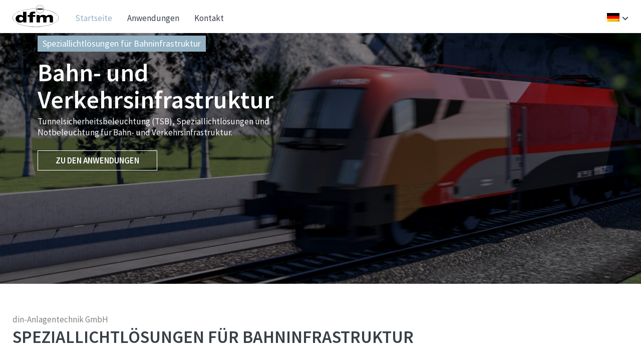

--- FILE ---
content_type: text/html; charset=UTF-8
request_url: https://din-notlicht.com/de-de/anlagentechnik/
body_size: 24949
content:
<!doctype html><html lang="de-de"><head> <meta charset="UTF-8"> <meta name="author" content="din-Sicherheitstechnik"/> <meta name="google" content="notranslate"/> <meta http-equiv="X-UA-Compatible" content="IE=edge"> <meta name="viewport" content="width=device-width, initial-scale=1.0, user-scalable=1.0, minimum-scale=1.0, maximum-scale=1.0"> <meta http-equiv="Expires" content="30"> <link rel="profile" href="https://gmpg.org/xfn/11"> <title>Anlagentechnik | din-Sicherheitstechnik</title> <meta property="og:title" content="Anlagentechnik | din-Sicherheitstechnik"/> <meta name="description" content="din-Anlagentechnik entwickelt kundenspezifische Komplettlösungen. Not- und Sicherheitsbeleuchtung, Notausstiege, Bahnhöfe, bis hin zum sicheren Rettungsplatz."> <meta property="og:description" content="din-Anlagentechnik entwickelt kundenspezifische Komplettlösungen. Not- und Sicherheitsbeleuchtung, Notausstiege, Bahnhöfe, bis hin zum sicheren Rettungsplatz."/> <link rel="shortcut icon" href="https://din-notlicht.com/wp-content/themes/din/faviconanlagentechnik.ico" type="image/x-icon"/> <meta property="og:type" content="website"/> <meta property="og:url" content="https://din-notlicht.com/de-de/anlagentechnik/"/> <meta property="og:image" content="https://din-notlicht.com/wp-content/uploads/anlagentechnik-header-4-600x267.jpg"/> <meta property="og:site_name" content="din – Anlagentechnik GmbH" > <link rel="stylesheet" href="https://din-notlicht.com/wp-content/themes/din/src/scss/min.css?v=2026011608_1"> <meta name='robots' content='index,follow'/> <style>.sweet-alert button.cancel { background: #393F46 !important; }</style><link rel="alternate" hreflang="en-gb" href="https://din-notlicht.com/en-gb/plant-engineering/"/><link rel="alternate" hreflang="de-at" href="https://din-notlicht.com/de-at/anlagentechnik/"/><link rel="alternate" hreflang="it-it" href="https://din-notlicht.com/it-it/ingegneria-impiantistica/"/><link rel="alternate" hreflang="de-de" href="https://din-notlicht.com/de-de/anlagentechnik/"/><link rel="alternate" hreflang="x-default" href="https://din-notlicht.com/de-at/anlagentechnik/"/><script consent-skip-blocker="1" data-skip-lazy-load="js-extra" data-cfasync="false">
  var _mtm = _mtm || [];
</script><style>[consent-id]:not(.rcb-content-blocker):not([consent-transaction-complete]):not([consent-visual-use-parent^="children:"]):not([consent-confirm]){opacity:0!important;}.rcb-content-blocker+.rcb-content-blocker-children-fallback~*{display:none!important;}</style><link rel="preload" href="https://din-notlicht.com/wp-content/5cb99f58abf7b9685fef8bc037bc4568/dist/570104888.js?ver=d0a9e67d7481025d345fb9f698655441" as="script"/><link rel="preload" href="https://din-notlicht.com/wp-content/5cb99f58abf7b9685fef8bc037bc4568/dist/705759099.js?ver=74fbdb39dad32617585001bcb9ba0209" as="script"/><script data-cfasync="false" type="text/javascript" defer src="https://din-notlicht.com/wp-content/5cb99f58abf7b9685fef8bc037bc4568/dist/570104888.js?ver=d0a9e67d7481025d345fb9f698655441" id="real-cookie-banner-pro-vendor-real-cookie-banner-pro-banner-js"></script><script type="application/json" data-skip-lazy-load="js-extra" data-skip-moving="true" data-no-defer nitro-exclude data-alt-type="application/ld+json" data-dont-merge data-wpmeteor-nooptimize="true" data-cfasync="false" id="a963aaef43111bb90af63b927dc709adf1-js-extra">{"slug":"real-cookie-banner-pro","textDomain":"real-cookie-banner","version":"5.2.10","restUrl":"https:\/\/din-notlicht.com\/de-de\/wp-json\/real-cookie-banner\/v1\/","restNamespace":"real-cookie-banner\/v1","restPathObfuscateOffset":"8998003e7954983d","restRoot":"https:\/\/din-notlicht.com\/de-de\/wp-json\/","restQuery":{"_v":"5.2.10","_locale":"user","_dataLocale":"de-de"},"restNonce":"16f59740ed","restRecreateNonceEndpoint":"https:\/\/din-notlicht.com\/wp-admin\/admin-ajax.php?action=rest-nonce","publicUrl":"https:\/\/din-notlicht.com\/wp-content\/plugins\/real-cookie-banner-pro\/public\/","chunkFolder":"dist","chunksLanguageFolder":"https:\/\/din-notlicht.com\/wp-content\/languages\/mo-cache\/real-cookie-banner-pro\/","chunks":{"chunk-config-tab-blocker.lite.js":["de_DE-83d48f038e1cf6148175589160cda67e","de_DE-e5c2f3318cd06f18a058318f5795a54b","de_DE-76129424d1eb6744d17357561a128725","de_DE-d3d8ada331df664d13fa407b77bc690b"],"chunk-config-tab-blocker.pro.js":["de_DE-ddf5ae983675e7b6eec2afc2d53654a2","de_DE-487d95eea292aab22c80aa3ae9be41f0","de_DE-ab0e642081d4d0d660276c9cebfe9f5d","de_DE-0f5f6074a855fa677e6086b82145bd50"],"chunk-config-tab-consent.lite.js":["de_DE-3823d7521a3fc2857511061e0d660408"],"chunk-config-tab-consent.pro.js":["de_DE-9cb9ecf8c1e8ce14036b5f3a5e19f098"],"chunk-config-tab-cookies.lite.js":["de_DE-1a51b37d0ef409906245c7ed80d76040","de_DE-e5c2f3318cd06f18a058318f5795a54b","de_DE-76129424d1eb6744d17357561a128725"],"chunk-config-tab-cookies.pro.js":["de_DE-572ee75deed92e7a74abba4b86604687","de_DE-487d95eea292aab22c80aa3ae9be41f0","de_DE-ab0e642081d4d0d660276c9cebfe9f5d"],"chunk-config-tab-dashboard.lite.js":["de_DE-f843c51245ecd2b389746275b3da66b6"],"chunk-config-tab-dashboard.pro.js":["de_DE-ae5ae8f925f0409361cfe395645ac077"],"chunk-config-tab-import.lite.js":["de_DE-66df94240f04843e5a208823e466a850"],"chunk-config-tab-import.pro.js":["de_DE-e5fee6b51986d4ff7a051d6f6a7b076a"],"chunk-config-tab-licensing.lite.js":["de_DE-e01f803e4093b19d6787901b9591b5a6"],"chunk-config-tab-licensing.pro.js":["de_DE-4918ea9704f47c2055904e4104d4ffba"],"chunk-config-tab-scanner.lite.js":["de_DE-b10b39f1099ef599835c729334e38429"],"chunk-config-tab-scanner.pro.js":["de_DE-752a1502ab4f0bebfa2ad50c68ef571f"],"chunk-config-tab-settings.lite.js":["de_DE-37978e0b06b4eb18b16164a2d9c93a2c"],"chunk-config-tab-settings.pro.js":["de_DE-e59d3dcc762e276255c8989fbd1f80e3"],"chunk-config-tab-tcf.lite.js":["de_DE-4f658bdbf0aa370053460bc9e3cd1f69","de_DE-e5c2f3318cd06f18a058318f5795a54b","de_DE-d3d8ada331df664d13fa407b77bc690b"],"chunk-config-tab-tcf.pro.js":["de_DE-e1e83d5b8a28f1f91f63b9de2a8b181a","de_DE-487d95eea292aab22c80aa3ae9be41f0","de_DE-0f5f6074a855fa677e6086b82145bd50"]},"others":{"customizeValuesBanner":"{\"layout\":{\"type\":\"dialog\",\"maxHeightEnabled\":true,\"maxHeight\":740,\"dialogMaxWidth\":510,\"dialogPosition\":\"middleCenter\",\"dialogMargin\":[0,0,0,0],\"bannerPosition\":\"bottom\",\"bannerMaxWidth\":1024,\"dialogBorderRadius\":9,\"borderRadius\":0,\"animationIn\":\"none\",\"animationInDuration\":500,\"animationInOnlyMobile\":true,\"animationOut\":\"none\",\"animationOutDuration\":500,\"animationOutOnlyMobile\":true,\"overlay\":true,\"overlayBg\":\"#000000\",\"overlayBgAlpha\":38,\"overlayBlur\":2},\"decision\":{\"acceptAll\":\"button\",\"acceptEssentials\":\"button\",\"showCloseIcon\":false,\"acceptIndividual\":\"link\",\"buttonOrder\":\"all,essential,save,individual\",\"showGroups\":true,\"groupsFirstView\":false,\"saveButton\":\"always\"},\"design\":{\"bg\":\"#ffffff\",\"textAlign\":\"left\",\"linkTextDecoration\":\"underline\",\"borderWidth\":0,\"borderColor\":\"#ffffff\",\"fontSize\":14,\"fontColor\":\"#2b2b2b\",\"fontInheritFamily\":true,\"fontFamily\":\"Arial, Helvetica, sans-serif\",\"fontWeight\":\"normal\",\"boxShadowEnabled\":true,\"boxShadowOffsetX\":0,\"boxShadowOffsetY\":5,\"boxShadowBlurRadius\":13,\"boxShadowSpreadRadius\":0,\"boxShadowColor\":\"#000000\",\"boxShadowColorAlpha\":20},\"headerDesign\":{\"inheritBg\":true,\"bg\":\"#f4f4f4\",\"inheritTextAlign\":true,\"textAlign\":\"center\",\"padding\":[17,20,15,20],\"logo\":\"\",\"logoRetina\":\"\",\"logoMaxHeight\":40,\"logoPosition\":\"left\",\"logoMargin\":[5,15,5,15],\"fontSize\":17,\"fontColor\":\"#2b2b2b\",\"fontInheritFamily\":true,\"fontFamily\":\"Arial, Helvetica, sans-serif\",\"fontWeight\":\"normal\",\"borderWidth\":1,\"borderColor\":\"#efefef\"},\"bodyDesign\":{\"padding\":[15,20,10,20],\"descriptionInheritFontSize\":true,\"descriptionFontSize\":13,\"dottedGroupsInheritFontSize\":true,\"dottedGroupsFontSize\":13,\"dottedGroupsBulletColor\":\"#20a956\",\"teachingsInheritTextAlign\":true,\"teachingsTextAlign\":\"center\",\"teachingsSeparatorActive\":true,\"teachingsSeparatorWidth\":50,\"teachingsSeparatorHeight\":1,\"teachingsSeparatorColor\":\"#15779b\",\"teachingsInheritFontSize\":false,\"teachingsFontSize\":12,\"teachingsInheritFontColor\":false,\"teachingsFontColor\":\"#7c7c7c\",\"accordionMargin\":[10,0,5,0],\"accordionPadding\":[5,10,5,10],\"accordionArrowType\":\"outlined\",\"accordionArrowColor\":\"#15779b\",\"accordionBg\":\"#ffffff\",\"accordionActiveBg\":\"#f9f9f9\",\"accordionHoverBg\":\"#efefef\",\"accordionBorderWidth\":1,\"accordionBorderColor\":\"#efefef\",\"accordionTitleFontSize\":12,\"accordionTitleFontColor\":\"#2b2b2b\",\"accordionTitleFontWeight\":\"normal\",\"accordionDescriptionMargin\":[5,0,0,0],\"accordionDescriptionFontSize\":12,\"accordionDescriptionFontColor\":\"#828282\",\"accordionDescriptionFontWeight\":\"normal\",\"acceptAllOneRowLayout\":false,\"acceptAllPadding\":[10,10,10,10],\"acceptAllBg\":\"#20a956\",\"acceptAllTextAlign\":\"center\",\"acceptAllFontSize\":15,\"acceptAllFontColor\":\"#ffffff\",\"acceptAllFontWeight\":\"normal\",\"acceptAllBorderWidth\":0,\"acceptAllBorderColor\":\"#000000\",\"acceptAllHoverBg\":\"#393f46\",\"acceptAllHoverFontColor\":\"#ffffff\",\"acceptAllHoverBorderColor\":\"#000000\",\"acceptEssentialsUseAcceptAll\":false,\"acceptEssentialsButtonType\":\"\",\"acceptEssentialsPadding\":[10,10,10,10],\"acceptEssentialsBg\":\"#efefef\",\"acceptEssentialsTextAlign\":\"center\",\"acceptEssentialsFontSize\":14,\"acceptEssentialsFontColor\":\"#0a0a0a\",\"acceptEssentialsFontWeight\":\"normal\",\"acceptEssentialsBorderWidth\":0,\"acceptEssentialsBorderColor\":\"#000000\",\"acceptEssentialsHoverBg\":\"#e8e8e8\",\"acceptEssentialsHoverFontColor\":\"#000000\",\"acceptEssentialsHoverBorderColor\":\"#000000\",\"acceptIndividualPadding\":[0,5,0,5],\"acceptIndividualBg\":\"#ffffff\",\"acceptIndividualTextAlign\":\"center\",\"acceptIndividualFontSize\":15,\"acceptIndividualFontColor\":\"#7c7c7c\",\"acceptIndividualFontWeight\":\"normal\",\"acceptIndividualBorderWidth\":0,\"acceptIndividualBorderColor\":\"#000000\",\"acceptIndividualHoverBg\":\"#ffffff\",\"acceptIndividualHoverFontColor\":\"#2b2b2b\",\"acceptIndividualHoverBorderColor\":\"#000000\"},\"footerDesign\":{\"poweredByLink\":true,\"inheritBg\":false,\"bg\":\"#fcfcfc\",\"inheritTextAlign\":true,\"textAlign\":\"center\",\"padding\":[10,20,15,20],\"fontSize\":13,\"fontColor\":\"#7c7c7c\",\"fontInheritFamily\":true,\"fontFamily\":\"Arial, Helvetica, sans-serif\",\"fontWeight\":\"normal\",\"hoverFontColor\":\"#2b2b2b\",\"borderWidth\":1,\"borderColor\":\"#efefef\",\"languageSwitcher\":\"flags\"},\"texts\":{\"headline\":\"Privatsph\\u00e4re-Einstellungen\",\"description\":\"Wir verwenden Cookies und \\u00e4hnliche Technologien auf unserer Website und verarbeiten personenbezogene Daten von dir (z.B. IP-Adresse), um z.B. Inhalte und Anzeigen zu personalisieren, Medien von Drittanbietern einzubinden oder Zugriffe auf unsere Website zu analysieren. Die Datenverarbeitung kann auch erst in Folge gesetzter Cookies stattfinden. Wir teilen diese Daten mit Dritten, die wir in den Privatsph\\u00e4re-Einstellungen benennen.<br \\\/><br \\\/>Die Datenverarbeitung kann mit deiner Einwilligung oder auf Basis eines berechtigten Interesses erfolgen, dem du in den Privatsph\\u00e4re-Einstellungen widersprechen kannst. Du hast das Recht, nicht einzuwilligen und deine Einwilligung zu einem sp\\u00e4teren Zeitpunkt zu \\u00e4ndern oder zu widerrufen. Weitere Informationen zur Verwendung deiner Daten findest du in unserer {{privacyPolicy}}Datenschutzerkl\\u00e4rung{{\\\/privacyPolicy}}.\",\"acceptAll\":\"Alle akzeptieren\",\"acceptEssentials\":\"Weiter ohne Einwilligung\",\"acceptIndividual\":\"Privatsph\\u00e4re-Einstellungen individuell festlegen\",\"poweredBy\":\"1\",\"dataProcessingInUnsafeCountries\":\"Einige Services verarbeiten personenbezogene Daten in unsicheren Drittl\\u00e4ndern. Indem du in die Nutzung dieser Services einwilligst, erkl\\u00e4rst du dich auch mit der Verarbeitung deiner Daten in diesen unsicheren Drittl\\u00e4ndern gem\\u00e4\\u00df {{legalBasis}} einverstanden. Dies birgt das Risiko, dass deine Daten von Beh\\u00f6rden zu Kontroll- und \\u00dcberwachungszwecken verarbeitet werden, m\\u00f6glicherweise ohne die M\\u00f6glichkeit eines Rechtsbehelfs.\",\"ageNoticeBanner\":\"Du bist unter {{minAge}} Jahre alt? Dann kannst du nicht in optionale Services einwilligen. Du kannst deine Eltern oder Erziehungsberechtigten bitten, mit dir in diese Services einzuwilligen.\",\"ageNoticeBlocker\":\"Du bist unter {{minAge}} Jahre alt? Leider darfst du in diesen Service nicht selbst einwilligen, um diese Inhalte zu sehen. Bitte deine Eltern oder Erziehungsberechtigten, in den Service mit dir einzuwilligen!\",\"listServicesNotice\":\"Wenn du alle Services akzeptierst, erlaubst du, dass {{services}} geladen werden. Diese sind nach ihrem Zweck in Gruppen {{serviceGroups}} unterteilt (Zugeh\\u00f6rigkeit durch hochgestellte Zahlen gekennzeichnet).\",\"listServicesLegitimateInterestNotice\":\"Au\\u00dferdem werden {{services}} auf der Grundlage eines berechtigten Interesses geladen.\",\"tcfStacksCustomName\":\"Services mit verschiedenen Zwecken au\\u00dferhalb des TCF-Standards\",\"tcfStacksCustomDescription\":\"Services, die Einwilligungen nicht \\u00fcber den TCF-Standard, sondern \\u00fcber andere Technologien teilen. Diese werden nach ihrem Zweck in mehrere Gruppen unterteilt. Einige davon werden aufgrund eines berechtigten Interesses genutzt (z.B. Gefahrenabwehr), andere werden nur mit deiner Einwilligung genutzt. Details zu den einzelnen Gruppen und Zwecken der Services findest du in den individuellen Privatsph\\u00e4re-Einstellungen.\",\"consentForwardingExternalHosts\":\"Deine Einwilligung gilt auch auf {{websites}}.\",\"blockerHeadline\":\"{{name}} aufgrund von Privatsph\\u00e4re-Einstellungen blockiert\",\"blockerLinkShowMissing\":\"Zeige alle Services, in die du noch einwilligen musst\",\"blockerLoadButton\":\"Services akzeptieren und Inhalte laden\",\"blockerAcceptInfo\":\"Wenn du die blockierten Inhalte l\\u00e4dst, werden deine Datenschutzeinstellungen angepasst. Inhalte aus diesem Service werden in Zukunft nicht mehr blockiert.\",\"stickyHistory\":\"Historie der Privatsph\\u00e4re-Einstellungen\",\"stickyRevoke\":\"Einwilligungen widerrufen\",\"stickyRevokeSuccessMessage\":\"Du hast die Einwilligung f\\u00fcr Services mit dessen Cookies und Verarbeitung personenbezogener Daten erfolgreich widerrufen. Die Seite wird jetzt neu geladen!\",\"stickyChange\":\"Privatsph\\u00e4re-Einstellungen \\u00e4ndern\"},\"individualLayout\":{\"inheritDialogMaxWidth\":false,\"dialogMaxWidth\":970,\"inheritBannerMaxWidth\":true,\"bannerMaxWidth\":1980,\"descriptionTextAlign\":\"left\"},\"group\":{\"checkboxBg\":\"#f0f0f0\",\"checkboxBorderWidth\":1,\"checkboxBorderColor\":\"#d2d2d2\",\"checkboxActiveColor\":\"#ffffff\",\"checkboxActiveBg\":\"#393f46\",\"checkboxActiveBorderColor\":\"#828282\",\"groupInheritBg\":true,\"groupBg\":\"#f4f4f4\",\"groupPadding\":[15,15,15,15],\"groupSpacing\":10,\"groupBorderRadius\":5,\"groupBorderWidth\":1,\"groupBorderColor\":\"#f4f4f4\",\"headlineFontSize\":16,\"headlineFontWeight\":\"normal\",\"headlineFontColor\":\"#2b2b2b\",\"descriptionFontSize\":12,\"descriptionFontColor\":\"#7c7c7c\",\"linkColor\":\"#7c7c7c\",\"linkHoverColor\":\"#2b2b2b\",\"detailsHideLessRelevant\":true},\"saveButton\":{\"useAcceptAll\":false,\"type\":\"button\",\"padding\":[10,10,10,10],\"bg\":\"#efefef\",\"textAlign\":\"center\",\"fontSize\":14,\"fontColor\":\"#0a0a0a\",\"fontWeight\":\"normal\",\"borderWidth\":0,\"borderColor\":\"#000000\",\"hoverBg\":\"#e8e8e8\",\"hoverFontColor\":\"#000000\",\"hoverBorderColor\":\"#000000\"},\"individualTexts\":{\"headline\":\"Individuelle Privatsph\\u00e4re-Einstellungen\",\"description\":\"Wir verwenden Cookies und \\u00e4hnliche Technologien auf unserer Website und verarbeiten personenbezogene Daten von dir (z.B. IP-Adresse), um z.B. Inhalte und Anzeigen zu personalisieren, Medien von Drittanbietern einzubinden oder Zugriffe auf unsere Website zu analysieren. Die Datenverarbeitung kann auch erst in Folge gesetzter Cookies stattfinden. Wir teilen diese Daten mit Dritten, die wir in den Privatsph\\u00e4re-Einstellungen benennen.<br \\\/><br \\\/>Die Datenverarbeitung kann mit deiner Einwilligung oder auf Basis eines berechtigten Interesses erfolgen, dem du in den Privatsph\\u00e4re-Einstellungen widersprechen kannst. Du hast das Recht, nicht einzuwilligen und deine Einwilligung zu einem sp\\u00e4teren Zeitpunkt zu \\u00e4ndern oder zu widerrufen. Weitere Informationen zur Verwendung deiner Daten findest du in unserer {{privacyPolicy}}Datenschutzerkl\\u00e4rung{{\\\/privacyPolicy}}.<br \\\/><br \\\/>Im Folgenden findest du eine \\u00dcbersicht \\u00fcber alle Services, die von dieser Website genutzt werden. Du kannst dir detaillierte Informationen zu jedem Service ansehen und ihm einzeln zustimmen oder von deinem Widerspruchsrecht Gebrauch machen.\",\"save\":\"Individuelle Auswahlen speichern\",\"showMore\":\"Service-Informationen anzeigen\",\"hideMore\":\"Service-Informationen ausblenden\",\"postamble\":\"\"},\"mobile\":{\"enabled\":true,\"maxHeight\":400,\"hideHeader\":false,\"alignment\":\"bottom\",\"scalePercent\":90,\"scalePercentVertical\":-50},\"sticky\":{\"enabled\":false,\"animationsEnabled\":true,\"alignment\":\"left\",\"bubbleBorderRadius\":50,\"icon\":\"fingerprint\",\"iconCustom\":\"\",\"iconCustomRetina\":\"\",\"iconSize\":30,\"iconColor\":\"#ffffff\",\"bubbleMargin\":[10,20,20,20],\"bubblePadding\":15,\"bubbleBg\":\"#15779b\",\"bubbleBorderWidth\":0,\"bubbleBorderColor\":\"#10556f\",\"boxShadowEnabled\":true,\"boxShadowOffsetX\":0,\"boxShadowOffsetY\":2,\"boxShadowBlurRadius\":5,\"boxShadowSpreadRadius\":1,\"boxShadowColor\":\"#105b77\",\"boxShadowColorAlpha\":40,\"bubbleHoverBg\":\"#ffffff\",\"bubbleHoverBorderColor\":\"#000000\",\"hoverIconColor\":\"#000000\",\"hoverIconCustom\":\"\",\"hoverIconCustomRetina\":\"\",\"menuFontSize\":16,\"menuBorderRadius\":5,\"menuItemSpacing\":10,\"menuItemPadding\":[5,10,5,10]},\"customCss\":{\"css\":\"\",\"antiAdBlocker\":\"y\"}}","isPro":true,"showProHints":false,"proUrl":"https:\/\/devowl.io\/de\/go\/real-cookie-banner?source=rcb-lite","showLiteNotice":false,"frontend":{"groups":"[{\"id\":145,\"name\":\"Essenziell\",\"slug\":\"essenziell-de-de\",\"description\":\"Essenzielle Services sind f\\u00fcr die grundlegende Funktionalit\\u00e4t der Website erforderlich. Sie enthalten nur technisch notwendige Services. Diesen Services kann nicht widersprochen werden.\",\"isEssential\":true,\"isDefault\":true,\"items\":[{\"id\":24121,\"name\":\"Real Cookie Banner\",\"purpose\":\"Real Cookie Banner bittet Website-Besucher um die Einwilligung zum Setzen von Cookies und zur Verarbeitung personenbezogener Daten. Dazu wird jedem Website-Besucher eine UUID (pseudonyme Identifikation des Nutzers) zugewiesen, die bis zum Ablauf des Cookies zur Speicherung der Einwilligung g\\u00fcltig ist. Cookies werden dazu verwendet, um zu testen, ob Cookies gesetzt werden k\\u00f6nnen, um Referenz auf die dokumentierte Einwilligung zu speichern, um zu speichern, in welche Services aus welchen Service-Gruppen der Besucher eingewilligt hat, und, falls Einwilligung nach dem Transparency & Consent Framework (TCF) eingeholt werden, um die Einwilligungen in TCF Partner, Zwecke, besondere Zwecke, Funktionen und besondere Funktionen zu speichern. Im Rahmen der Darlegungspflicht nach DSGVO wird die erhobene Einwilligung vollumf\\u00e4nglich dokumentiert. Dazu z\\u00e4hlt neben den Services und Service-Gruppen, in welche der Besucher eingewilligt hat, und falls Einwilligung nach dem TCF Standard eingeholt werden, in welche TCF Partner, Zwecke und Funktionen der Besucher eingewilligt hat, alle Einstellungen des Cookie Banners zum Zeitpunkt der Einwilligung als auch die technischen Umst\\u00e4nde (z.B. Gr\\u00f6\\u00dfe des Sichtbereichs bei der Einwilligung) und die Nutzerinteraktionen (z.B. Klick auf Buttons), die zur Einwilligung gef\\u00fchrt haben. Die Einwilligung wird pro Sprache einmal erhoben.\",\"providerContact\":{\"phone\":\"\",\"email\":\"\",\"link\":\"\"},\"isProviderCurrentWebsite\":true,\"provider\":\"din Sicherheitstechnik\",\"uniqueName\":\"real-cookie-banner\",\"isEmbeddingOnlyExternalResources\":false,\"legalBasis\":\"legal-requirement\",\"dataProcessingInCountries\":[],\"dataProcessingInCountriesSpecialTreatments\":[],\"technicalDefinitions\":[{\"type\":\"http\",\"name\":\"real_cookie_banner*\",\"host\":\".din-notlicht.com\",\"duration\":365,\"durationUnit\":\"d\",\"isSessionDuration\":false,\"purpose\":\"Eindeutiger Identifikator f\\u00fcr die Einwilligung, aber nicht f\\u00fcr den Website-Besucher. Revisionshash f\\u00fcr die Einstellungen des Cookie-Banners (Texte, Farben, Funktionen, Servicegruppen, Dienste, Content Blocker usw.). IDs f\\u00fcr eingewilligte Services und Service-Gruppen.\"},{\"type\":\"http\",\"name\":\"real_cookie_banner*-tcf\",\"host\":\".din-notlicht.com\",\"duration\":365,\"durationUnit\":\"d\",\"isSessionDuration\":false,\"purpose\":\"Im Rahmen von TCF gesammelte Einwilligungen, die im TC-String-Format gespeichert werden, einschlie\\u00dflich TCF-Vendoren, -Zwecke, -Sonderzwecke, -Funktionen und -Sonderfunktionen.\"},{\"type\":\"http\",\"name\":\"real_cookie_banner*-gcm\",\"host\":\".din-notlicht.com\",\"duration\":365,\"durationUnit\":\"d\",\"isSessionDuration\":false,\"purpose\":\"Die im Google Consent Mode gesammelten Einwilligungen in die verschiedenen Einwilligungstypen (Zwecke) werden f\\u00fcr alle mit dem Google Consent Mode kompatiblen Services gespeichert.\"},{\"type\":\"http\",\"name\":\"real_cookie_banner-test\",\"host\":\".din-notlicht.com\",\"duration\":365,\"durationUnit\":\"d\",\"isSessionDuration\":false,\"purpose\":\"Cookie, der gesetzt wurde, um die Funktionalit\\u00e4t von HTTP-Cookies zu testen. Wird sofort nach dem Test gel\\u00f6scht.\"},{\"type\":\"local\",\"name\":\"real_cookie_banner*\",\"host\":\"https:\\\/\\\/din-notlicht.com\",\"duration\":1,\"durationUnit\":\"d\",\"isSessionDuration\":false,\"purpose\":\"Eindeutiger Identifikator f\\u00fcr die Einwilligung, aber nicht f\\u00fcr den Website-Besucher. Revisionshash f\\u00fcr die Einstellungen des Cookie-Banners (Texte, Farben, Funktionen, Service-Gruppen, Services, Content Blocker usw.). IDs f\\u00fcr eingewilligte Services und Service-Gruppen. Wird nur solange gespeichert, bis die Einwilligung auf dem Website-Server dokumentiert ist.\"},{\"type\":\"local\",\"name\":\"real_cookie_banner*-tcf\",\"host\":\"https:\\\/\\\/din-notlicht.com\",\"duration\":1,\"durationUnit\":\"d\",\"isSessionDuration\":false,\"purpose\":\"Im Rahmen von TCF gesammelte Einwilligungen werden im TC-String-Format gespeichert, einschlie\\u00dflich TCF Vendoren, Zwecke, besondere Zwecke, Funktionen und besondere Funktionen. Wird nur solange gespeichert, bis die Einwilligung auf dem Website-Server dokumentiert ist.\"},{\"type\":\"local\",\"name\":\"real_cookie_banner*-gcm\",\"host\":\"https:\\\/\\\/din-notlicht.com\",\"duration\":1,\"durationUnit\":\"d\",\"isSessionDuration\":false,\"purpose\":\"Im Rahmen des Google Consent Mode erfasste Einwilligungen werden f\\u00fcr alle mit dem Google Consent Mode kompatiblen Services in Einwilligungstypen (Zwecke) gespeichert. Wird nur solange gespeichert, bis die Einwilligung auf dem Website-Server dokumentiert ist.\"},{\"type\":\"local\",\"name\":\"real_cookie_banner-consent-queue*\",\"host\":\"https:\\\/\\\/din-notlicht.com\",\"duration\":1,\"durationUnit\":\"d\",\"isSessionDuration\":false,\"purpose\":\"Lokale Zwischenspeicherung (Caching) der Auswahl im Cookie-Banner, bis der Server die Einwilligung dokumentiert; Dokumentation periodisch oder bei Seitenwechseln versucht, wenn der Server nicht verf\\u00fcgbar oder \\u00fcberlastet ist.\"}],\"codeDynamics\":[],\"providerPrivacyPolicyUrl\":\"https:\\\/\\\/din-notlicht.com\\\/de-at\\\/datenschutzerklaerung\\\/\",\"providerLegalNoticeUrl\":\"https:\\\/\\\/din-notlicht.com\\\/de-at\\\/impressum\\\/\",\"tagManagerOptInEventName\":\"\",\"tagManagerOptOutEventName\":\"\",\"googleConsentModeConsentTypes\":[],\"executePriority\":10,\"codeOptIn\":\"\",\"executeCodeOptInWhenNoTagManagerConsentIsGiven\":false,\"codeOptOut\":\"\",\"executeCodeOptOutWhenNoTagManagerConsentIsGiven\":false,\"deleteTechnicalDefinitionsAfterOptOut\":false,\"codeOnPageLoad\":\"\",\"presetId\":\"real-cookie-banner\"},{\"id\":24120,\"name\":\"WPML\",\"purpose\":\"WPML ist ein Mehrsprachen-System f\\u00fcr WordPress Websites. Die Cookies speichern die Sprache des Nutzers und k\\u00f6nnen den Nutzer auf die Version der Webseite umleiten, die der Sprache des Browsers des Nutzers entspricht.\",\"providerContact\":{\"phone\":\"\",\"email\":\"\",\"link\":\"\"},\"isProviderCurrentWebsite\":true,\"provider\":\"din Sicherheitstechnik\",\"uniqueName\":\"wpml\",\"isEmbeddingOnlyExternalResources\":false,\"legalBasis\":\"consent\",\"dataProcessingInCountries\":[],\"dataProcessingInCountriesSpecialTreatments\":[],\"technicalDefinitions\":[{\"type\":\"http\",\"name\":\"wp-wpml_current_language\",\"host\":\"din-notlicht.com\",\"duration\":1,\"durationUnit\":\"d\",\"isSessionDuration\":false,\"purpose\":\"\"},{\"type\":\"indexedDb\",\"name\":\"wp-wpml_current_admin_language_*\",\"host\":\"din-notlicht.com\",\"duration\":1,\"durationUnit\":\"d\",\"isSessionDuration\":false,\"purpose\":\"\"},{\"type\":\"http\",\"name\":\"_icl_visitor_lang_js\",\"host\":\"din-notlicht.com\",\"duration\":0,\"durationUnit\":\"y\",\"isSessionDuration\":true,\"purpose\":\"\"},{\"type\":\"http\",\"name\":\"wpml_browser_redirect_test\",\"host\":\"din-notlicht.com\",\"duration\":0,\"durationUnit\":\"y\",\"isSessionDuration\":true,\"purpose\":\"\"}],\"codeDynamics\":[],\"providerPrivacyPolicyUrl\":\"https:\\\/\\\/din-notlicht.com\\\/de-at\\\/datenschutzerklaerung\\\/\",\"providerLegalNoticeUrl\":\"https:\\\/\\\/din-notlicht.com\\\/de-at\\\/impressum\\\/\",\"tagManagerOptInEventName\":\"\",\"tagManagerOptOutEventName\":\"\",\"googleConsentModeConsentTypes\":[],\"executePriority\":10,\"codeOptIn\":\"\",\"executeCodeOptInWhenNoTagManagerConsentIsGiven\":false,\"codeOptOut\":\"\",\"executeCodeOptOutWhenNoTagManagerConsentIsGiven\":false,\"deleteTechnicalDefinitionsAfterOptOut\":false,\"codeOnPageLoad\":\"\",\"presetId\":\"wpml\"}]},{\"id\":146,\"name\":\"Funktional\",\"slug\":\"funktional-de-de\",\"description\":\"Funktionale Services sind notwendig, um \\u00fcber die wesentliche Funktionalit\\u00e4t der Website hinausgehende Features wie h\\u00fcbschere Schriftarten, Videowiedergabe oder interaktive Web 2.0-Features bereitzustellen. Inhalte von z.B. Video- und Social Media-Plattformen sind standardm\\u00e4\\u00dfig gesperrt und k\\u00f6nnen zugestimmt werden. Wenn dem Service zugestimmt wird, werden diese Inhalte automatisch ohne weitere manuelle Einwilligung geladen.\",\"isEssential\":false,\"isDefault\":true,\"items\":[{\"id\":36564,\"name\":\"YouTube\",\"purpose\":\"YouTube erm\\u00f6glicht das Einbetten von Inhalten auf Websites, die auf youtube.com ver\\u00f6ffentlicht werden, um die Website mit Videos zu verbessern. Dies erfordert die Verarbeitung der IP-Adresse und der Metadaten des Nutzers. Cookies oder Cookie-\\u00e4hnliche Technologien k\\u00f6nnen gespeichert und ausgelesen werden. Diese k\\u00f6nnen personenbezogene Daten und technische Daten wie Nutzer-IDs, Einwilligungen, Einstellungen des Videoplayers, verbundene Ger\\u00e4te, Interaktionen mit dem Service, Push-Benachrichtigungen und dem genutzten Konto enthalten. Diese Daten k\\u00f6nnen verwendet werden, um besuchte Websites zu erfassen, detaillierte Statistiken \\u00fcber das Nutzerverhalten zu erstellen und um die Dienste von Google zu verbessern. Sie k\\u00f6nnen auch zur Profilerstellung verwendet werden, z. B. um dir personalisierte Dienste anzubieten, wie Werbung auf der Grundlage deiner Interessen oder Empfehlungen. Diese Daten k\\u00f6nnen von Google mit den Daten der auf den Websites von Google (z. B. youtube.com und google.com) eingeloggten Nutzer verkn\\u00fcpft werden. Google stellt personenbezogene Daten seinen verbundenen Unternehmen, anderen vertrauensw\\u00fcrdigen Unternehmen oder Personen zur Verf\\u00fcgung, die diese Daten auf der Grundlage der Anweisungen von Google und in \\u00dcbereinstimmung mit den Datenschutzbestimmungen von Google verarbeiten k\\u00f6nnen.\",\"providerContact\":{\"phone\":\"+1 650 253 0000\",\"email\":\"dpo-google@google.com\",\"link\":\"https:\\\/\\\/support.google.com\\\/\"},\"isProviderCurrentWebsite\":false,\"provider\":\"Google Ireland Limited, Gordon House, Barrow Street, Dublin 4, Irland\",\"uniqueName\":\"youtube\",\"isEmbeddingOnlyExternalResources\":false,\"legalBasis\":\"consent\",\"dataProcessingInCountries\":[\"US\",\"IE\",\"CL\",\"NL\",\"BE\",\"FI\",\"DK\",\"TW\",\"JP\",\"SG\",\"BR\",\"GB\",\"FR\",\"DE\",\"PL\",\"ES\",\"IT\",\"CH\",\"IL\",\"KR\",\"IN\",\"HK\",\"AU\",\"QA\"],\"dataProcessingInCountriesSpecialTreatments\":[\"provider-is-self-certified-trans-atlantic-data-privacy-framework\"],\"technicalDefinitions\":[{\"type\":\"http\",\"name\":\"SIDCC\",\"host\":\".google.com\",\"duration\":1,\"durationUnit\":\"y\",\"isSessionDuration\":false,\"purpose\":\"\"},{\"type\":\"http\",\"name\":\"NID\",\"host\":\".google.com\",\"duration\":6,\"durationUnit\":\"mo\",\"isSessionDuration\":false,\"purpose\":\"\"},{\"type\":\"http\",\"name\":\"SIDCC\",\"host\":\".youtube.com\",\"duration\":1,\"durationUnit\":\"y\",\"isSessionDuration\":false,\"purpose\":\"\"},{\"type\":\"http\",\"name\":\"YSC\",\"host\":\".youtube.com\",\"duration\":0,\"durationUnit\":\"y\",\"isSessionDuration\":true,\"purpose\":\"\"},{\"type\":\"http\",\"name\":\"VISITOR_INFO1_LIVE\",\"host\":\".youtube.com\",\"duration\":6,\"durationUnit\":\"mo\",\"isSessionDuration\":false,\"purpose\":\"\"},{\"type\":\"http\",\"name\":\"PREF\",\"host\":\".youtube.com\",\"duration\":1,\"durationUnit\":\"y\",\"isSessionDuration\":false,\"purpose\":\"\"},{\"type\":\"http\",\"name\":\"LOGIN_INFO\",\"host\":\".youtube.com\",\"duration\":13,\"durationUnit\":\"mo\",\"isSessionDuration\":false,\"purpose\":\"\"},{\"type\":\"http\",\"name\":\"CONSENT\",\"host\":\".youtube.com\",\"duration\":9,\"durationUnit\":\"mo\",\"isSessionDuration\":false,\"purpose\":\"\"},{\"type\":\"http\",\"name\":\"CONSENT\",\"host\":\".google.com\",\"duration\":9,\"durationUnit\":\"mo\",\"isSessionDuration\":false,\"purpose\":\"\"},{\"type\":\"http\",\"name\":\"__Secure-3PAPISID\",\"host\":\".google.com\",\"duration\":13,\"durationUnit\":\"mo\",\"isSessionDuration\":false,\"purpose\":\"\"},{\"type\":\"http\",\"name\":\"SAPISID\",\"host\":\".google.com\",\"duration\":13,\"durationUnit\":\"mo\",\"isSessionDuration\":false,\"purpose\":\"\"},{\"type\":\"http\",\"name\":\"APISID\",\"host\":\".google.com\",\"duration\":13,\"durationUnit\":\"mo\",\"isSessionDuration\":false,\"purpose\":\"\"},{\"type\":\"http\",\"name\":\"HSID\",\"host\":\".google.com\",\"duration\":13,\"durationUnit\":\"mo\",\"isSessionDuration\":false,\"purpose\":\"\"},{\"type\":\"http\",\"name\":\"__Secure-3PSID\",\"host\":\".google.com\",\"duration\":13,\"durationUnit\":\"mo\",\"isSessionDuration\":false,\"purpose\":\"\"},{\"type\":\"http\",\"name\":\"__Secure-3PAPISID\",\"host\":\".youtube.com\",\"duration\":13,\"durationUnit\":\"mo\",\"isSessionDuration\":false,\"purpose\":\"\"},{\"type\":\"http\",\"name\":\"SAPISID\",\"host\":\".youtube.com\",\"duration\":13,\"durationUnit\":\"mo\",\"isSessionDuration\":false,\"purpose\":\"\"},{\"type\":\"http\",\"name\":\"HSID\",\"host\":\".youtube.com\",\"duration\":13,\"durationUnit\":\"mo\",\"isSessionDuration\":false,\"purpose\":\"\"},{\"type\":\"http\",\"name\":\"SSID\",\"host\":\".google.com\",\"duration\":13,\"durationUnit\":\"mo\",\"isSessionDuration\":false,\"purpose\":\"\"},{\"type\":\"http\",\"name\":\"SID\",\"host\":\".google.com\",\"duration\":13,\"durationUnit\":\"mo\",\"isSessionDuration\":false,\"purpose\":\"\"},{\"type\":\"http\",\"name\":\"SSID\",\"host\":\".youtube.com\",\"duration\":13,\"durationUnit\":\"mo\",\"isSessionDuration\":false,\"purpose\":\"\"},{\"type\":\"http\",\"name\":\"APISID\",\"host\":\".youtube.com\",\"duration\":13,\"durationUnit\":\"mo\",\"isSessionDuration\":false,\"purpose\":\"\"},{\"type\":\"http\",\"name\":\"__Secure-3PSID\",\"host\":\".youtube.com\",\"duration\":13,\"durationUnit\":\"mo\",\"isSessionDuration\":false,\"purpose\":\"\"},{\"type\":\"http\",\"name\":\"SID\",\"host\":\".youtube.com\",\"duration\":13,\"durationUnit\":\"mo\",\"isSessionDuration\":false,\"purpose\":\"\"},{\"type\":\"http\",\"name\":\"OTZ\",\"host\":\"www.google.com\",\"duration\":1,\"durationUnit\":\"d\",\"isSessionDuration\":false,\"purpose\":\"\"},{\"type\":\"http\",\"name\":\"IDE\",\"host\":\".doubleclick.net\",\"duration\":9,\"durationUnit\":\"mo\",\"isSessionDuration\":false,\"purpose\":\"\"},{\"type\":\"http\",\"name\":\"SOCS\",\"host\":\".youtube.com\",\"duration\":9,\"durationUnit\":\"mo\",\"isSessionDuration\":false,\"purpose\":\"\"},{\"type\":\"http\",\"name\":\"SOCS\",\"host\":\".google.com\",\"duration\":9,\"durationUnit\":\"mo\",\"isSessionDuration\":false,\"purpose\":\"\"},{\"type\":\"local\",\"name\":\"yt-remote-device-id\",\"host\":\"https:\\\/\\\/www.youtube.com\",\"duration\":1,\"durationUnit\":\"y\",\"isSessionDuration\":false,\"purpose\":\"\"},{\"type\":\"local\",\"name\":\"yt-player-headers-readable\",\"host\":\"https:\\\/\\\/www.youtube.com\",\"duration\":1,\"durationUnit\":\"y\",\"isSessionDuration\":false,\"purpose\":\"\"},{\"type\":\"local\",\"name\":\"ytidb::LAST_RESULT_ENTRY_KEY\",\"host\":\"https:\\\/\\\/www.youtube.com\",\"duration\":1,\"durationUnit\":\"y\",\"isSessionDuration\":false,\"purpose\":\"\"},{\"type\":\"local\",\"name\":\"yt-fullerscreen-edu-button-shown-count\",\"host\":\"https:\\\/\\\/www.youtube.com\",\"duration\":1,\"durationUnit\":\"y\",\"isSessionDuration\":false,\"purpose\":\"\"},{\"type\":\"local\",\"name\":\"yt-remote-connected-devices\",\"host\":\"https:\\\/\\\/www.youtube.com\",\"duration\":1,\"durationUnit\":\"y\",\"isSessionDuration\":false,\"purpose\":\"\"},{\"type\":\"local\",\"name\":\"yt-player-bandwidth\",\"host\":\"https:\\\/\\\/www.youtube.com\",\"duration\":1,\"durationUnit\":\"y\",\"isSessionDuration\":false,\"purpose\":\"\"},{\"type\":\"indexedDb\",\"name\":\"LogsDatabaseV2:*||\",\"host\":\"https:\\\/\\\/www.youtube.com\",\"duration\":1,\"durationUnit\":\"y\",\"isSessionDuration\":false,\"purpose\":\"\"},{\"type\":\"indexedDb\",\"name\":\"ServiceWorkerLogsDatabase\",\"host\":\"https:\\\/\\\/www.youtube.com\",\"duration\":1,\"durationUnit\":\"y\",\"isSessionDuration\":false,\"purpose\":\"\"},{\"type\":\"indexedDb\",\"name\":\"YtldbMeta\",\"host\":\"https:\\\/\\\/www.youtube.com\",\"duration\":1,\"durationUnit\":\"y\",\"isSessionDuration\":false,\"purpose\":\"\"},{\"type\":\"http\",\"name\":\"__Secure-YEC\",\"host\":\".youtube.com\",\"duration\":1,\"durationUnit\":\"y\",\"isSessionDuration\":false,\"purpose\":\"\"},{\"type\":\"http\",\"name\":\"test_cookie\",\"host\":\".doubleclick.net\",\"duration\":1,\"durationUnit\":\"d\",\"isSessionDuration\":false,\"purpose\":\"\"},{\"type\":\"local\",\"name\":\"yt-player-quality\",\"host\":\"https:\\\/\\\/www.youtube.com\",\"duration\":1,\"durationUnit\":\"y\",\"isSessionDuration\":false,\"purpose\":\"\"},{\"type\":\"local\",\"name\":\"yt-player-performance-cap\",\"host\":\"https:\\\/\\\/www.youtube.com\",\"duration\":1,\"durationUnit\":\"y\",\"isSessionDuration\":false,\"purpose\":\"\"},{\"type\":\"local\",\"name\":\"yt-player-volume\",\"host\":\"https:\\\/\\\/www.youtube.com\",\"duration\":1,\"durationUnit\":\"y\",\"isSessionDuration\":false,\"purpose\":\"\"},{\"type\":\"indexedDb\",\"name\":\"PersistentEntityStoreDb:*||\",\"host\":\"https:\\\/\\\/www.youtube.com\",\"duration\":1,\"durationUnit\":\"y\",\"isSessionDuration\":false,\"purpose\":\"\"},{\"type\":\"indexedDb\",\"name\":\"yt-idb-pref-storage:*||\",\"host\":\"https:\\\/\\\/www.youtube.com\",\"duration\":1,\"durationUnit\":\"y\",\"isSessionDuration\":false,\"purpose\":\"\"},{\"type\":\"local\",\"name\":\"yt.innertube::nextId\",\"host\":\"https:\\\/\\\/www.youtube.com\",\"duration\":1,\"durationUnit\":\"y\",\"isSessionDuration\":false,\"purpose\":\"\"},{\"type\":\"local\",\"name\":\"yt.innertube::requests\",\"host\":\"https:\\\/\\\/www.youtube.com\",\"duration\":1,\"durationUnit\":\"y\",\"isSessionDuration\":false,\"purpose\":\"\"},{\"type\":\"local\",\"name\":\"yt-html5-player-modules::subtitlesModuleData::module-enabled\",\"host\":\"https:\\\/\\\/www.youtube.com\",\"duration\":1,\"durationUnit\":\"y\",\"isSessionDuration\":false,\"purpose\":\"\"},{\"type\":\"session\",\"name\":\"yt-remote-session-app\",\"host\":\"https:\\\/\\\/www.youtube.com\",\"duration\":1,\"durationUnit\":\"y\",\"isSessionDuration\":false,\"purpose\":\"\"},{\"type\":\"session\",\"name\":\"yt-remote-cast-installed\",\"host\":\"https:\\\/\\\/www.youtube.com\",\"duration\":1,\"durationUnit\":\"y\",\"isSessionDuration\":false,\"purpose\":\"\"},{\"type\":\"session\",\"name\":\"yt-player-volume\",\"host\":\"https:\\\/\\\/www.youtube.com\",\"duration\":1,\"durationUnit\":\"y\",\"isSessionDuration\":false,\"purpose\":\"\"},{\"type\":\"session\",\"name\":\"yt-remote-session-name\",\"host\":\"https:\\\/\\\/www.youtube.com\",\"duration\":1,\"durationUnit\":\"y\",\"isSessionDuration\":false,\"purpose\":\"\"},{\"type\":\"session\",\"name\":\"yt-remote-cast-available\",\"host\":\"https:\\\/\\\/www.youtube.com\",\"duration\":1,\"durationUnit\":\"y\",\"isSessionDuration\":false,\"purpose\":\"\"},{\"type\":\"session\",\"name\":\"yt-remote-fast-check-period\",\"host\":\"https:\\\/\\\/www.youtube.com\",\"duration\":1,\"durationUnit\":\"y\",\"isSessionDuration\":false,\"purpose\":\"\"},{\"type\":\"local\",\"name\":\"*||::yt-player::yt-player-lv\",\"host\":\"https:\\\/\\\/www.youtube.com\",\"duration\":1,\"durationUnit\":\"y\",\"isSessionDuration\":false,\"purpose\":\"\"},{\"type\":\"indexedDb\",\"name\":\"swpushnotificationsdb\",\"host\":\"https:\\\/\\\/www.youtube.com\",\"duration\":1,\"durationUnit\":\"y\",\"isSessionDuration\":false,\"purpose\":\"\"},{\"type\":\"indexedDb\",\"name\":\"yt-player-local-media:*||\",\"host\":\"https:\\\/\\\/www.youtube.com\",\"duration\":1,\"durationUnit\":\"y\",\"isSessionDuration\":false,\"purpose\":\"\"},{\"type\":\"indexedDb\",\"name\":\"yt-it-response-store:*||\",\"host\":\"https:\\\/\\\/www.youtube.com\",\"duration\":1,\"durationUnit\":\"y\",\"isSessionDuration\":false,\"purpose\":\"\"},{\"type\":\"http\",\"name\":\"__HOST-GAPS\",\"host\":\"accounts.google.com\",\"duration\":13,\"durationUnit\":\"mo\",\"isSessionDuration\":false,\"purpose\":\"\"},{\"type\":\"http\",\"name\":\"OTZ\",\"host\":\"accounts.google.com\",\"duration\":1,\"durationUnit\":\"d\",\"isSessionDuration\":false,\"purpose\":\"\"},{\"type\":\"http\",\"name\":\"__Secure-1PSIDCC\",\"host\":\".google.com\",\"duration\":1,\"durationUnit\":\"y\",\"isSessionDuration\":false,\"purpose\":\"\"},{\"type\":\"http\",\"name\":\"__Secure-1PAPISID\",\"host\":\".google.com\",\"duration\":1,\"durationUnit\":\"y\",\"isSessionDuration\":false,\"purpose\":\"\"},{\"type\":\"http\",\"name\":\"__Secure-3PSIDCC\",\"host\":\".youtube.com\",\"duration\":1,\"durationUnit\":\"y\",\"isSessionDuration\":false,\"purpose\":\"\"},{\"type\":\"http\",\"name\":\"__Secure-1PAPISID\",\"host\":\".youtube.com\",\"duration\":13,\"durationUnit\":\"mo\",\"isSessionDuration\":false,\"purpose\":\"\"},{\"type\":\"http\",\"name\":\"__Secure-1PSID\",\"host\":\".youtube.com\",\"duration\":13,\"durationUnit\":\"mo\",\"isSessionDuration\":false,\"purpose\":\"\"},{\"type\":\"http\",\"name\":\"__Secure-3PSIDCC\",\"host\":\".google.com\",\"duration\":1,\"durationUnit\":\"y\",\"isSessionDuration\":false,\"purpose\":\"\"},{\"type\":\"http\",\"name\":\"__Secure-ENID\",\"host\":\".google.com\",\"duration\":1,\"durationUnit\":\"y\",\"isSessionDuration\":false,\"purpose\":\"\"},{\"type\":\"http\",\"name\":\"AEC\",\"host\":\".google.com\",\"duration\":6,\"durationUnit\":\"mo\",\"isSessionDuration\":false,\"purpose\":\"\"},{\"type\":\"http\",\"name\":\"__Secure-1PSID\",\"host\":\".google.com\",\"duration\":13,\"durationUnit\":\"mo\",\"isSessionDuration\":false,\"purpose\":\"\"},{\"type\":\"indexedDb\",\"name\":\"ytGefConfig:*||\",\"host\":\"https:\\\/\\\/www.youtube.com\",\"duration\":1,\"durationUnit\":\"y\",\"isSessionDuration\":false,\"purpose\":\"\"},{\"type\":\"http\",\"name\":\"__Host-3PLSID\",\"host\":\"accounts.google.com\",\"duration\":13,\"durationUnit\":\"mo\",\"isSessionDuration\":false,\"purpose\":\"\"},{\"type\":\"http\",\"name\":\"LSID\",\"host\":\"accounts.google.com\",\"duration\":13,\"durationUnit\":\"mo\",\"isSessionDuration\":false,\"purpose\":\"\"},{\"type\":\"http\",\"name\":\"ACCOUNT_CHOOSER\",\"host\":\"accounts.google.com\",\"duration\":13,\"durationUnit\":\"mo\",\"isSessionDuration\":false,\"purpose\":\"\"},{\"type\":\"http\",\"name\":\"__Host-1PLSID\",\"host\":\"accounts.google.com\",\"duration\":13,\"durationUnit\":\"mo\",\"isSessionDuration\":false,\"purpose\":\"\"}],\"codeDynamics\":[],\"providerPrivacyPolicyUrl\":\"https:\\\/\\\/policies.google.com\\\/privacy?hl=de\",\"providerLegalNoticeUrl\":\"https:\\\/\\\/www.google.de\\\/contact\\\/impressum.html\",\"tagManagerOptInEventName\":\"\",\"tagManagerOptOutEventName\":\"\",\"googleConsentModeConsentTypes\":[],\"executePriority\":10,\"codeOptIn\":\"\",\"executeCodeOptInWhenNoTagManagerConsentIsGiven\":false,\"codeOptOut\":\"\",\"executeCodeOptOutWhenNoTagManagerConsentIsGiven\":false,\"deleteTechnicalDefinitionsAfterOptOut\":false,\"codeOnPageLoad\":\"\",\"presetId\":\"youtube\"},{\"id\":25134,\"name\":\"Matomo Tag Manager\",\"purpose\":\"Matomo Tag Manager ist ein Dienst zur Verwaltung von Tags, die durch ein bestimmtes Ereignis ausgel\\u00f6st werden, das ein drittes Script einf\\u00fcgt oder Daten an einen dritten Dienst sendet. Auf dem Client-Ger\\u00e4t des Nutzers werden keine Cookies im technischen Sinne gesetzt, aber es werden technische und pers\\u00f6nliche Daten wie z.B. die IP-Adresse vom Client an den Server des Diensteanbieters \\u00fcbertragen, um die Nutzung des Dienstes zu erm\\u00f6glichen.\",\"providerContact\":{\"phone\":\"\",\"email\":\"\",\"link\":\"\"},\"isProviderCurrentWebsite\":true,\"provider\":\"\",\"uniqueName\":\"mtm\",\"isEmbeddingOnlyExternalResources\":true,\"legalBasis\":\"consent\",\"dataProcessingInCountries\":[\"AT\"],\"dataProcessingInCountriesSpecialTreatments\":[],\"technicalDefinitions\":[],\"codeDynamics\":{\"mtmUrl\":\"https:\\\/\\\/analytics.din-notlicht.com\\\/js\\\/container_M5r8nJh7.js\"},\"providerPrivacyPolicyUrl\":\"\",\"providerLegalNoticeUrl\":\"\",\"tagManagerOptInEventName\":\"\",\"tagManagerOptOutEventName\":\"\",\"googleConsentModeConsentTypes\":[],\"executePriority\":10,\"codeOptIn\":\"base64-encoded:[base64]\",\"executeCodeOptInWhenNoTagManagerConsentIsGiven\":false,\"codeOptOut\":\"\",\"executeCodeOptOutWhenNoTagManagerConsentIsGiven\":false,\"deleteTechnicalDefinitionsAfterOptOut\":false,\"codeOnPageLoad\":\"base64-encoded:PHNjcmlwdD4KICB2YXIgX210bSA9IF9tdG0gfHwgW107Cjwvc2NyaXB0Pg==\",\"presetId\":\"mtm\"},{\"id\":24119,\"name\":\"Vimeo\",\"purpose\":\"Vimeo erlaubt es auf vimeo.com ver\\u00f6ffentlichte Inhalte direkt in Websites einzubetten. Die Cookies werden verwendet, um besuchte Webseiten und detaillierte Statistiken \\u00fcber das Nutzerverhalten zu sammeln. Diese Daten k\\u00f6nnen mit den Daten der auf vimeo.com angemeldeten Nutzer verkn\\u00fcpft werden.\",\"providerContact\":{\"phone\":\"\",\"email\":\"\",\"link\":\"\"},\"isProviderCurrentWebsite\":false,\"provider\":\"Vimeo Inc.\",\"uniqueName\":\"vimeo\",\"isEmbeddingOnlyExternalResources\":false,\"legalBasis\":\"consent\",\"dataProcessingInCountries\":[\"US\"],\"dataProcessingInCountriesSpecialTreatments\":[],\"technicalDefinitions\":[{\"type\":\"http\",\"name\":\"vuid\",\"host\":\".vimeo.com\",\"duration\":10,\"durationUnit\":\"y\",\"isSessionDuration\":false,\"purpose\":\"\"},{\"type\":\"http\",\"name\":\"player\",\"host\":\".vimeo.com\",\"duration\":1,\"durationUnit\":\"y\",\"isSessionDuration\":false,\"purpose\":\"\"},{\"type\":\"local\",\"name\":\"sync_volume\",\"host\":\"player.vimeo.com\",\"duration\":0,\"durationUnit\":\"y\",\"isSessionDuration\":false,\"purpose\":\"\"},{\"type\":\"local\",\"name\":\"sync_active\",\"host\":\"player.vimeo.com\",\"duration\":0,\"durationUnit\":\"y\",\"isSessionDuration\":false,\"purpose\":\"\"},{\"type\":\"http\",\"name\":\"vimeo\",\"host\":\".vimeo.com\",\"duration\":1,\"durationUnit\":\"mo\",\"isSessionDuration\":false,\"purpose\":\"\"},{\"type\":\"http\",\"name\":\"is_logged_in\",\"host\":\".vimeo.com\",\"duration\":10,\"durationUnit\":\"y\",\"isSessionDuration\":false,\"purpose\":\"\"},{\"type\":\"http\",\"name\":\"_uetvid\",\"host\":\".vimeo.com\",\"duration\":21,\"durationUnit\":\"d\",\"isSessionDuration\":false,\"purpose\":\"\"},{\"type\":\"http\",\"name\":\"has_logged_in\",\"host\":\".vimeo.com\",\"duration\":10,\"durationUnit\":\"y\",\"isSessionDuration\":false,\"purpose\":\"\"},{\"type\":\"http\",\"name\":\"_fbp\",\"host\":\".vimeo.com\",\"duration\":3,\"durationUnit\":\"mo\",\"isSessionDuration\":false,\"purpose\":\"\"},{\"type\":\"http\",\"name\":\"_uetsid\",\"host\":\".vimeo.com\",\"duration\":1,\"durationUnit\":\"d\",\"isSessionDuration\":false,\"purpose\":\"\"},{\"type\":\"http\",\"name\":\"_gat_UA-*\",\"host\":\".vimeo.com\",\"duration\":1,\"durationUnit\":\"h\",\"isSessionDuration\":false,\"purpose\":\"\"},{\"type\":\"http\",\"name\":\"_gid\",\"host\":\".vimeo.com\",\"duration\":1,\"durationUnit\":\"d\",\"isSessionDuration\":false,\"purpose\":\"\"},{\"type\":\"http\",\"name\":\"continuous_play_v3\",\"host\":\".vimeo.com\",\"duration\":1,\"durationUnit\":\"y\",\"isSessionDuration\":false,\"purpose\":\"\"},{\"type\":\"http\",\"name\":\"_gcl_au\",\"host\":\".vimeo.com\",\"duration\":3,\"durationUnit\":\"mo\",\"isSessionDuration\":false,\"purpose\":\"\"},{\"type\":\"http\",\"name\":\"_ga\",\"host\":\".vimeo.com\",\"duration\":2,\"durationUnit\":\"y\",\"isSessionDuration\":false,\"purpose\":\"\"}],\"codeDynamics\":[],\"providerPrivacyPolicyUrl\":\"https:\\\/\\\/vimeo.com\\\/privacy\",\"providerLegalNoticeUrl\":\"\",\"tagManagerOptInEventName\":\"\",\"tagManagerOptOutEventName\":\"\",\"googleConsentModeConsentTypes\":[],\"executePriority\":10,\"codeOptIn\":\"\",\"executeCodeOptInWhenNoTagManagerConsentIsGiven\":false,\"codeOptOut\":\"\",\"executeCodeOptOutWhenNoTagManagerConsentIsGiven\":false,\"deleteTechnicalDefinitionsAfterOptOut\":false,\"codeOnPageLoad\":\"\",\"presetId\":\"vimeo\"},{\"id\":24115,\"name\":\"Google Tag Manager\",\"purpose\":\"Google Tag Manager ist ein Dienst zur Verwaltung von Tags, die durch ein bestimmtes Ereignis ausgel\\u00f6st werden, welche ein drittes Script einf\\u00fcgen oder Daten an einen dritten Dienst senden. Auf dem Client-Ger\\u00e4t des Nutzers werden keine Cookies im technischen Sinne gesetzt, aber es werden technische und pers\\u00f6nliche Daten wie z.B. die IP-Adresse vom Client an den Server des Diensteanbieters \\u00fcbertragen, um die Nutzung des Dienstes zu erm\\u00f6glichen.\",\"providerContact\":{\"phone\":\"\",\"email\":\"\",\"link\":\"\"},\"isProviderCurrentWebsite\":false,\"provider\":\"Google Ireland Limited\",\"uniqueName\":\"gtm\",\"isEmbeddingOnlyExternalResources\":true,\"legalBasis\":\"consent\",\"dataProcessingInCountries\":[\"US\"],\"dataProcessingInCountriesSpecialTreatments\":[],\"technicalDefinitions\":[],\"codeDynamics\":{\"gtmContainerId\":\"GTM-5VSKGRS\"},\"providerPrivacyPolicyUrl\":\"https:\\\/\\\/policies.google.com\\\/privacy\",\"providerLegalNoticeUrl\":\"\",\"tagManagerOptInEventName\":\"gtm-opt-in\",\"tagManagerOptOutEventName\":\"gtm-opt-out\",\"googleConsentModeConsentTypes\":[],\"executePriority\":10,\"codeOptIn\":\"base64-encoded:[base64]\",\"executeCodeOptInWhenNoTagManagerConsentIsGiven\":false,\"codeOptOut\":\"\",\"executeCodeOptOutWhenNoTagManagerConsentIsGiven\":false,\"deleteTechnicalDefinitionsAfterOptOut\":false,\"codeOnPageLoad\":\"\",\"presetId\":\"gtm\"}]},{\"id\":148,\"name\":\"Statistik\",\"slug\":\"statistik-de-de\",\"description\":\"Statistik-Services werden ben\\u00f6tigt, um pseudonymisierte Daten \\u00fcber die Besucher der Website zu sammeln. Die Daten erm\\u00f6glichen es uns, die Besucher besser zu verstehen und die Website zu optimieren.\",\"isEssential\":false,\"isDefault\":true,\"items\":[{\"id\":24118,\"name\":\"Matomo\",\"purpose\":\"Matomo ist ein Service, um detaillierte Statistiken \\u00fcber das Nutzerverhalten auf der Website zu erstellen. Cookies werden verwendet, um Nutzer zu unterscheiden und um Daten aus mehreren Seitenaufrufen miteinander zu verkn\\u00fcpfen.\",\"providerContact\":{\"phone\":\"\",\"email\":\"\",\"link\":\"\"},\"isProviderCurrentWebsite\":true,\"provider\":\"din-Sicherheitstechnik\",\"uniqueName\":\"matomo\",\"isEmbeddingOnlyExternalResources\":false,\"legalBasis\":\"consent\",\"dataProcessingInCountries\":[],\"dataProcessingInCountriesSpecialTreatments\":[],\"technicalDefinitions\":[{\"type\":\"http\",\"name\":\"_pk_id.*\",\"host\":\"din-notlicht.com\",\"duration\":13,\"durationUnit\":\"mo\",\"isSessionDuration\":false,\"purpose\":\"\"},{\"type\":\"http\",\"name\":\"_pk_ref.*\",\"host\":\"din-notlicht.com\",\"duration\":6,\"durationUnit\":\"mo\",\"isSessionDuration\":false,\"purpose\":\"\"},{\"type\":\"http\",\"name\":\"_pk_ses.*\",\"host\":\"din-notlicht.com\",\"duration\":30,\"durationUnit\":\"m\",\"isSessionDuration\":false,\"purpose\":\"\"},{\"type\":\"http\",\"name\":\"_pk_cvar.*\",\"host\":\"din-notlicht.com\",\"duration\":30,\"durationUnit\":\"mo\",\"isSessionDuration\":false,\"purpose\":\"\"},{\"type\":\"http\",\"name\":\"_pk_hsr.*\",\"host\":\"din-notlicht.com\",\"duration\":30,\"durationUnit\":\"m\",\"isSessionDuration\":false,\"purpose\":\"\"},{\"type\":\"http\",\"name\":\"_pk_testcookie.*\",\"host\":\"din-notlicht.com\",\"duration\":0,\"durationUnit\":\"m\",\"isSessionDuration\":true,\"purpose\":\"\"},{\"type\":\"http\",\"name\":\"mtm_consent\",\"host\":\"din-notlicht.com\",\"duration\":1,\"durationUnit\":\"y\",\"isSessionDuration\":false,\"purpose\":\"\"}],\"codeDynamics\":[],\"providerPrivacyPolicyUrl\":\"https:\\\/\\\/din-notlicht.com\\\/de-at\\\/datenschutzerklaerung\\\/\",\"providerLegalNoticeUrl\":\"https:\\\/\\\/din-notlicht.com\\\/de-at\\\/impressum\\\/\",\"tagManagerOptInEventName\":\"\",\"tagManagerOptOutEventName\":\"\",\"googleConsentModeConsentTypes\":[],\"executePriority\":10,\"codeOptIn\":\"\",\"executeCodeOptInWhenNoTagManagerConsentIsGiven\":false,\"codeOptOut\":\"\",\"executeCodeOptOutWhenNoTagManagerConsentIsGiven\":false,\"deleteTechnicalDefinitionsAfterOptOut\":true,\"codeOnPageLoad\":\"\",\"presetId\":\"matomo-plugin\"}]},{\"id\":147,\"name\":\"Marketing\",\"slug\":\"marketing-de-de\",\"description\":\"Marketing Services werden von uns und Dritten genutzt, um das Verhalten einzelner Nutzer aufzuzeichnen, die gesammelten Daten zu analysieren und z.B. personalisierte Werbung anzuzeigen. Diese Services erm\\u00f6glichen es uns, Nutzer \\u00fcber mehrere Websites hinweg zu verfolgen.\",\"isEssential\":false,\"isDefault\":true,\"items\":[{\"id\":24116,\"name\":\"Kununu\",\"purpose\":\"Anzeige der Arbeitgeberbewertung von Kununu\",\"providerContact\":{\"phone\":\"\",\"email\":\"\",\"link\":\"\"},\"isProviderCurrentWebsite\":false,\"provider\":\"New Work SE\",\"uniqueName\":\"kununu\",\"isEmbeddingOnlyExternalResources\":true,\"legalBasis\":\"consent\",\"dataProcessingInCountries\":[],\"dataProcessingInCountriesSpecialTreatments\":[],\"technicalDefinitions\":[{\"type\":\"http\",\"name\":\"\",\"host\":\"\",\"duration\":0,\"durationUnit\":\"y\",\"isSessionDuration\":false,\"purpose\":\"\"}],\"codeDynamics\":[],\"providerPrivacyPolicyUrl\":\"https:\\\/\\\/privacy.xing.com\\\/de\\\/datenschutzerklaerung\",\"providerLegalNoticeUrl\":\"https:\\\/\\\/www.kununu.com\\\/de\\\/info\\\/impressum\",\"tagManagerOptInEventName\":\"\",\"tagManagerOptOutEventName\":\"\",\"googleConsentModeConsentTypes\":[],\"executePriority\":10,\"codeOptIn\":\"\",\"executeCodeOptInWhenNoTagManagerConsentIsGiven\":false,\"codeOptOut\":\"\",\"executeCodeOptOutWhenNoTagManagerConsentIsGiven\":false,\"deleteTechnicalDefinitionsAfterOptOut\":false,\"codeOnPageLoad\":\"\",\"presetId\":\"\"}]}]","links":[],"websiteOperator":{"address":"","country":"","contactEmail":"base64-encoded:bmV3bWVkaWFAZGluLW5vdGxpY2h0LmF0","contactPhone":"","contactFormUrl":false},"blocker":[{"id":36569,"name":"YouTube","description":"","rules":["*youtube.com*","*youtu.be*","*youtube-nocookie.com*","*ytimg.com*","*apis.google.com\/js\/platform.js*","div[class*=\"g-ytsubscribe\"]","*youtube.com\/subscribe_embed*","div[data-settings:matchesUrl()]","script[id=\"uael-video-subscribe-js\"]","div[class*=\"elementor-widget-premium-addon-video-box\"][data-settings*=\"youtube\"]","div[class*=\"td_wrapper_playlist_player_youtube\"]","*wp-content\/plugins\/wp-youtube-lyte\/lyte\/lyte-min.js*","*wp-content\/plugins\/youtube-embed-plus\/scripts\/*","*wp-content\/plugins\/youtube-embed-plus-pro\/scripts\/*","div[id^=\"epyt_gallery\"]","div[class^=\"epyt_gallery\"]","div[class*=\"tcb-yt-bg\"]","a[href*=\"youtube.com\"][rel=\"wp-video-lightbox\"]","lite-youtube[videoid]","a[href*=\"youtube.com\"][class*=\"awb-lightbox\"]","div[data-elementor-lightbox*=\"youtube.com\"]","div[class*=\"w-video\"][onclick*=\"youtube.com\"]","new OUVideo({*type:*yt","*\/wp-content\/plugins\/streamtube-core\/public\/assets\/vendor\/video.js\/youtube*","video-js[data-setup:matchesUrl()][data-player-id]","a[data-youtube:delegateClick()]","spidochetube","div[class*=\"spidochetube\"]","div[id^=\"eaelsv-player\"][data-plyr-provider=\"youtube\":visualParent(value=.elementor-widget-container)]","div[class*=\"be-youtube-embed\":visualParent(value=1),transformAttribute({ \"name\": \"data-video-id\", \"target\": \"data-video-id-url\", \"regexpReplace\": \"https:\/\/youtube.com\/watch?v=$1\" }),keepAttributes(value=class),jQueryHijackEach()]","a[class*=\"button_uc_blox_play_button\":delegateClick(selector=.video-button)][href:matchesUrl(),visualParent(value=2)]"],"criteria":"services","tcfVendors":[],"tcfPurposes":[],"services":[36564],"isVisual":true,"visualType":"hero","visualMediaThumbnail":"0","visualContentType":"video-player","isVisualDarkMode":false,"visualBlur":20,"visualDownloadThumbnail":true,"visualHeroButtonText":"","shouldForceToShowVisual":false,"presetId":"youtube","visualThumbnail":{"url":"https:\/\/din-notlicht.com\/wp-content\/plugins\/real-cookie-banner-pro\/public\/images\/visual-content-blocker\/video-player-light.svg","width":580,"height":326,"hide":["overlay"],"titleType":"center"}},{"id":24124,"name":"Vimeo","description":"","rules":["*player.vimeo.com*","*vimeocdn.com*","*vimeo.com\/showcase*","*vimeo.com\/event*","div[data-settings:matchesUrl()]","div[data-settings*=\"vimeo.com\"]","div[data-url*=\"vimeo.com\"]","div[class*=\"elementor-widget-premium-addon-video-box\"][data-settings*=\"vimeo\"]","div[class*=\"td_wrapper_playlist_player_vimeo\"]","a[href*=\"vimeo.com\"][rel=\"wp-video-lightbox\"]","lite-vimeo[videoid]","a[href*=\"vimeo.com\"][class*=\"awb-lightbox\"]","div[data-elementor-lightbox*=\"vimeo.com\"]","div[class*=\"w-video\"][onclick*=\"vimeo.com\"]","*\/wp-content\/plugins\/elfsight-vimeo-gallery-cc\/assets\/*.js*","div[data-elfsight-vimeo-gallery-options]"],"criteria":"services","tcfVendors":[],"tcfPurposes":[1],"services":[24119],"isVisual":true,"visualType":"hero","visualMediaThumbnail":"0","visualContentType":"video-player","isVisualDarkMode":false,"visualBlur":20,"visualDownloadThumbnail":true,"visualHeroButtonText":"","shouldForceToShowVisual":false,"presetId":"vimeo","visualThumbnail":{"url":"https:\/\/din-notlicht.com\/wp-content\/plugins\/real-cookie-banner-pro\/public\/images\/visual-content-blocker\/video-player-light.svg","width":580,"height":326,"hide":["overlay"],"titleType":"center"}},{"id":24123,"name":"Matomo","description":"","rules":["*wp-content\/uploads\/matomo\/matomo.js*","*wp-content\/uploads\/matomo\/matomo.js*","*wp-json\/matomo*","*wp-json\/matomo*","*wp-content\/plugins\/matomo\/app\/matomo.php*","_paq","*matomo.php*"],"criteria":"services","tcfVendors":[],"tcfPurposes":[1],"services":[24118],"isVisual":false,"visualType":"default","visualMediaThumbnail":"0","visualContentType":"","isVisualDarkMode":false,"visualBlur":0,"visualDownloadThumbnail":false,"visualHeroButtonText":"","shouldForceToShowVisual":false,"presetId":"matomo-plugin","visualThumbnail":null},{"id":24122,"name":"Kununu","description":"","rules":["*kununu.com*"],"criteria":"services","tcfVendors":[],"tcfPurposes":[1],"services":[24116],"isVisual":true,"visualType":"default","visualMediaThumbnail":"0","visualContentType":"","isVisualDarkMode":false,"visualBlur":0,"visualDownloadThumbnail":false,"visualHeroButtonText":"","shouldForceToShowVisual":false,"presetId":"","visualThumbnail":null}],"languageSwitcher":[{"name":"English (UK)","current":false,"flag":"https:\/\/din-notlicht.com\/wp-content\/plugins\/sitepress-multilingual-cms\/res\/flags\/gb.png","url":"https:\/\/din-notlicht.com\/en-gb\/plant-engineering\/","locale":"en-gb"},{"name":"German (Austria)","current":false,"flag":"https:\/\/din-notlicht.com\/wp-content\/plugins\/sitepress-multilingual-cms\/res\/flags\/at.png","url":"https:\/\/din-notlicht.com\/de-at\/anlagentechnik\/","locale":"de-at"},{"name":"Italian (Italy)","current":false,"flag":"https:\/\/din-notlicht.com\/wp-content\/plugins\/sitepress-multilingual-cms\/res\/flags\/it.png","url":"https:\/\/din-notlicht.com\/it-it\/ingegneria-impiantistica\/","locale":"it-it"},{"name":"Slovenian (Slovenia)","current":false,"flag":"https:\/\/din-notlicht.com\/wp-content\/uploads\/flags\/sl.png","url":"https:\/\/din-notlicht.com\/sl-si\/","locale":"sl-si"},{"name":"German (Germany)","current":true,"flag":"https:\/\/din-notlicht.com\/wp-content\/plugins\/sitepress-multilingual-cms\/res\/flags\/de.png","url":"https:\/\/din-notlicht.com\/de-de\/anlagentechnik\/","locale":"de-de"}],"predefinedDataProcessingInSafeCountriesLists":{"GDPR":["AT","BE","BG","HR","CY","CZ","DK","EE","FI","FR","DE","GR","HU","IE","IS","IT","LI","LV","LT","LU","MT","NL","NO","PL","PT","RO","SK","SI","ES","SE"],"DSG":["CH"],"GDPR+DSG":[],"ADEQUACY_EU":["AD","AR","CA","FO","GG","IL","IM","JP","JE","NZ","KR","CH","GB","UY","US"],"ADEQUACY_CH":["DE","AD","AR","AT","BE","BG","CA","CY","HR","DK","ES","EE","FI","FR","GI","GR","GG","HU","IM","FO","IE","IS","IL","IT","JE","LV","LI","LT","LU","MT","MC","NO","NZ","NL","PL","PT","CZ","RO","GB","SK","SI","SE","UY","US"]},"decisionCookieName":"real_cookie_banner-v:3_blog:1_path:3f2768b-lang:de-de","revisionHash":"deff77f618ce5ab2375fca14295d2a91","territorialLegalBasis":["gdpr-eprivacy"],"setCookiesViaManager":"matomoTagManager","isRespectDoNotTrack":false,"failedConsentDocumentationHandling":"essentials","isAcceptAllForBots":true,"isDataProcessingInUnsafeCountries":true,"isAgeNotice":false,"ageNoticeAgeLimit":16,"isListServicesNotice":false,"isBannerLessConsent":false,"isTcf":false,"isGcm":false,"isGcmListPurposes":true,"hasLazyData":false},"anonymousContentUrl":"https:\/\/din-notlicht.com\/wp-content\/5cb99f58abf7b9685fef8bc037bc4568\/dist\/","anonymousHash":"5cb99f58abf7b9685fef8bc037bc4568","hasDynamicPreDecisions":false,"isLicensed":true,"isDevLicense":false,"multilingualSkipHTMLForTag":"","isCurrentlyInTranslationEditorPreview":false,"defaultLanguage":"de-at","currentLanguage":"de-de","activeLanguages":["en-gb","de-at","it-it","de-de"],"context":"lang:de-de","iso3166OneAlpha2":{"AF":"Afghanistan","AL":"Albanien","DZ":"Algerien","AS":"Amerikanisch-Samoa","AD":"Andorra","AO":"Angola","AI":"Anguilla","AQ":"Antarktis","AG":"Antigua und Barbuda","AR":"Argentinien","AM":"Armenien","AW":"Aruba","AZ":"Aserbaidschan","AU":"Australien","BS":"Bahamas","BH":"Bahrain","BD":"Bangladesch","BB":"Barbados","BY":"Belarus","BE":"Belgien","BZ":"Belize","BJ":"Benin","BM":"Bermuda","BT":"Bhutan","BO":"Bolivien","BA":"Bosnien und Herzegowina","BW":"Botswana","BV":"Bouvetinsel","BR":"Brasilien","IO":"Britisches Territorium im Indischen Ozean","BN":"Brunei Darussalam","BG":"Bulgarien","BF":"Burkina Faso","BI":"Burundi","CL":"Chile","CN":"China","CK":"Cookinseln","CR":"Costa Rica","CW":"Cura\u00e7ao","DE":"Deutschland","LA":"Die Laotische Demokratische Volksrepublik","DM":"Dominica","DO":"Dominikanische Republik","DJ":"Dschibuti","DK":"D\u00e4nemark","EC":"Ecuador","SV":"El Salvador","ER":"Eritrea","EE":"Estland","FK":"Falklandinseln (Malwinen)","FJ":"Fidschi","FI":"Finnland","FR":"Frankreich","GF":"Franz\u00f6sisch-Guayana","PF":"Franz\u00f6sisch-Polynesien","TF":"Franz\u00f6sische S\u00fcd- und Antarktisgebiete","FO":"F\u00e4r\u00f6er Inseln","FM":"F\u00f6derierte Staaten von Mikronesien","GA":"Gabun","GM":"Gambia","GE":"Georgien","GH":"Ghana","GI":"Gibraltar","GD":"Grenada","GR":"Griechenland","GL":"Gr\u00f6nland","GP":"Guadeloupe","GU":"Guam","GT":"Guatemala","GG":"Guernsey","GN":"Guinea","GW":"Guinea-Bissau","GY":"Guyana","HT":"Haiti","HM":"Heard und die McDonaldinseln","VA":"Heiliger Stuhl (Staat Vatikanstadt)","HN":"Honduras","HK":"Hong Kong","IN":"Indien","ID":"Indonesien","IQ":"Irak","IE":"Irland","IR":"Islamische Republik Iran","IS":"Island","IM":"Isle of Man","IL":"Israel","IT":"Italien","JM":"Jamaika","JP":"Japan","YE":"Jemen","JE":"Jersey","JO":"Jordanien","VG":"Jungferninseln, Britisch","VI":"Jungferninseln, U.S.","KY":"Kaimaninseln","KH":"Kambodscha","CM":"Kamerun","CA":"Kanada","CV":"Kap Verde","BQ":"Karibischen Niederlande","KZ":"Kasachstan","QA":"Katar","KE":"Kenia","KG":"Kirgisistan","KI":"Kiribati","UM":"Kleinere Inselbesitzungen der Vereinigten Staaten","CC":"Kokosinseln","CO":"Kolumbien","KM":"Komoren","CG":"Kongo","CD":"Kongo, Demokratische Republik","KR":"Korea","XK":"Kosovo","HR":"Kroatien","CU":"Kuba","KW":"Kuwait","LS":"Lesotho","LV":"Lettland","LB":"Libanon","LR":"Liberia","LY":"Libysch-Arabische Dschamahirija","LI":"Liechtenstein","LT":"Litauen","LU":"Luxemburg","MO":"Macao","MG":"Madagaskar","MW":"Malawi","MY":"Malaysia","MV":"Malediven","ML":"Mali","MT":"Malta","MA":"Marokko","MH":"Marshallinseln","MQ":"Martinique","MR":"Mauretanien","MU":"Mauritius","YT":"Mayotte","MK":"Mazedonien","MX":"Mexiko","MD":"Moldawien","MC":"Monaco","MN":"Mongolei","ME":"Montenegro","MS":"Montserrat","MZ":"Mosambik","MM":"Myanmar","NA":"Namibia","NR":"Nauru","NP":"Nepal","NC":"Neukaledonien","NZ":"Neuseeland","NI":"Nicaragua","NL":"Niederlande","AN":"Niederl\u00e4ndische Antillen","NE":"Niger","NG":"Nigeria","NU":"Niue","KP":"Nordkorea","NF":"Norfolkinsel","NO":"Norwegen","MP":"N\u00f6rdliche Marianen","OM":"Oman","PK":"Pakistan","PW":"Palau","PS":"Pal\u00e4stinensisches Gebiet, besetzt","PA":"Panama","PG":"Papua-Neuguinea","PY":"Paraguay","PE":"Peru","PH":"Philippinen","PN":"Pitcairn","PL":"Polen","PT":"Portugal","PR":"Puerto Rico","CI":"Republik C\u00f4te d'Ivoire","RW":"Ruanda","RO":"Rum\u00e4nien","RU":"Russische F\u00f6deration","RE":"R\u00e9union","BL":"Saint Barth\u00e9l\u00e9my","PM":"Saint Pierre und Miquelo","SB":"Salomonen","ZM":"Sambia","WS":"Samoa","SM":"San Marino","SH":"Sankt Helena","MF":"Sankt Martin","SA":"Saudi-Arabien","SE":"Schweden","CH":"Schweiz","SN":"Senegal","RS":"Serbien","SC":"Seychellen","SL":"Sierra Leone","ZW":"Simbabwe","SG":"Singapur","SX":"Sint Maarten","SK":"Slowakei","SI":"Slowenien","SO":"Somalia","ES":"Spanien","LK":"Sri Lanka","KN":"St. Kitts und Nevis","LC":"St. Lucia","VC":"St. Vincent und Grenadinen","SD":"Sudan","SR":"Surinam","SJ":"Svalbard und Jan Mayen","SZ":"Swasiland","SY":"Syrische Arabische Republik","ST":"S\u00e3o Tom\u00e9 und Pr\u00edncipe","ZA":"S\u00fcdafrika","GS":"S\u00fcdgeorgien und die S\u00fcdlichen Sandwichinseln","SS":"S\u00fcdsudan","TJ":"Tadschikistan","TW":"Taiwan","TZ":"Tansania","TH":"Thailand","TL":"Timor-Leste","TG":"Togo","TK":"Tokelau","TO":"Tonga","TT":"Trinidad und Tobago","TD":"Tschad","CZ":"Tschechische Republik","TN":"Tunesien","TM":"Turkmenistan","TC":"Turks- und Caicosinseln","TV":"Tuvalu","TR":"T\u00fcrkei","UG":"Uganda","UA":"Ukraine","HU":"Ungarn","UY":"Uruguay","UZ":"Usbekistan","VU":"Vanuatu","VE":"Venezuela","AE":"Vereinigte Arabische Emirate","US":"Vereinigte Staaten","GB":"Vereinigtes K\u00f6nigreich","VN":"Vietnam","WF":"Wallis und Futuna","CX":"Weihnachtsinsel","EH":"Westsahara","CF":"Zentralafrikanische Republik","CY":"Zypern","EG":"\u00c4gypten","GQ":"\u00c4quatorialguinea","ET":"\u00c4thiopien","AX":"\u00c5land Inseln","AT":"\u00d6sterreich"},"visualParentSelectors":{".et_pb_video_box":1,".et_pb_video_slider:has(>.et_pb_slider_carousel %s)":"self",".ast-oembed-container":1,".wpb_video_wrapper":1,".gdlr-core-pbf-background-wrap":1},"isPreventPreDecision":false,"isInvalidateImplicitUserConsent":false,"dependantVisibilityContainers":["[role=\"tabpanel\"]",".eael-tab-content-item",".wpcs_content_inner",".op3-contenttoggleitem-content",".op3-popoverlay-content",".pum-overlay","[data-elementor-type=\"popup\"]",".wp-block-ub-content-toggle-accordion-content-wrap",".w-popup-wrap",".oxy-lightbox_inner[data-inner-content=true]",".oxy-pro-accordion_body",".oxy-tab-content",".kt-accordion-panel",".vc_tta-panel-body",".mfp-hide","div[id^=\"tve_thrive_lightbox_\"]",".brxe-xpromodalnestable",".evcal_eventcard",".divioverlay",".et_pb_toggle_content"],"disableDeduplicateExceptions":[".et_pb_video_slider"],"bannerDesignVersion":12,"bannerI18n":{"showMore":"Mehr anzeigen","hideMore":"Ausblenden","showLessRelevantDetails":"Weitere Details anzeigen (%s)","hideLessRelevantDetails":"Weitere Details ausblenden (%s)","other":"Anderes","legalBasis":{"label":"Verwendung auf gesetzlicher Grundlage von","consentPersonalData":"Einwilligung zur Verarbeitung personenbezogener Daten","consentStorage":"Einwilligung zur Speicherung oder zum Zugriff auf Informationen auf der Endeinrichtung des Nutzers","legitimateInterestPersonalData":"Berechtigtes Interesse zur Verarbeitung personenbezogener Daten","legitimateInterestStorage":"Bereitstellung eines ausdr\u00fccklich gew\u00fcnschten digitalen Dienstes zur Speicherung oder zum Zugriff auf Informationen auf der Endeinrichtung des Nutzers","legalRequirementPersonalData":"Erf\u00fcllung einer rechtlichen Verpflichtung zur Verarbeitung personenbezogener Daten"},"territorialLegalBasisArticles":{"gdpr-eprivacy":{"dataProcessingInUnsafeCountries":"Art. 49 Abs. 1 lit. a DSGVO"},"dsg-switzerland":{"dataProcessingInUnsafeCountries":"Art. 17 Abs. 1 lit. a DSG (Schweiz)"}},"legitimateInterest":"Berechtigtes Interesse","consent":"Einwilligung","crawlerLinkAlert":"Wir haben erkannt, dass du ein Crawler\/Bot bist. Nur nat\u00fcrliche Personen d\u00fcrfen in Cookies und die Verarbeitung von personenbezogenen Daten einwilligen. Daher hat der Link f\u00fcr dich keine Funktion.","technicalCookieDefinitions":"Technische Cookie-Definitionen","technicalCookieName":"Technischer Cookie Name","usesCookies":"Verwendete Cookies","cookieRefresh":"Cookie-Erneuerung","usesNonCookieAccess":"Verwendet Cookie-\u00e4hnliche Informationen (LocalStorage, SessionStorage, IndexDB, etc.)","host":"Host","duration":"Dauer","noExpiration":"Kein Ablauf","type":"Typ","purpose":"Zweck","purposes":"Zwecke","headerTitlePrivacyPolicyHistory":"Privatsph\u00e4re-Einstellungen: Historie","skipToConsentChoices":"Zu Einwilligungsoptionen springen","historyLabel":"Einwilligungen anzeigen vom","historyItemLoadError":"Das Lesen der Zustimmung ist fehlgeschlagen. Bitte versuche es sp\u00e4ter noch einmal!","historySelectNone":"Noch nicht eingewilligt","provider":"Anbieter","providerContactPhone":"Telefon","providerContactEmail":"E-Mail","providerContactLink":"Kontaktformular","providerPrivacyPolicyUrl":"Datenschutzerkl\u00e4rung","providerLegalNoticeUrl":"Impressum","nonStandard":"Nicht standardisierte Datenverarbeitung","nonStandardDesc":"Einige Services setzen Cookies und\/oder verarbeiten personenbezogene Daten, ohne die Standards f\u00fcr die Mitteilung der Einwilligung einzuhalten. Diese Services werden in mehrere Gruppen eingeteilt. Sogenannte \"essenzielle Services\" werden auf Basis eines berechtigten Interesses genutzt und k\u00f6nnen nicht abgew\u00e4hlt werden (ein Widerspruch muss ggf. per E-Mail oder Brief gem\u00e4\u00df der Datenschutzerkl\u00e4rung erfolgen), w\u00e4hrend alle anderen Services nur nach einer Einwilligung genutzt werden.","dataProcessingInThirdCountries":"Datenverarbeitung in Drittl\u00e4ndern","safetyMechanisms":{"label":"Sicherheitsmechanismen f\u00fcr die Daten\u00fcbermittlung","standardContractualClauses":"Standardvertragsklauseln","adequacyDecision":"Angemessenheitsbeschluss","eu":"EU","switzerland":"Schweiz","bindingCorporateRules":"Verbindliche interne Datenschutzvorschriften","contractualGuaranteeSccSubprocessors":"Vertragliche Garantie f\u00fcr Standardvertragsklauseln mit Unterauftragsverarbeitern"},"durationUnit":{"n1":{"s":"Sekunde","m":"Minute","h":"Stunde","d":"Tag","mo":"Monat","y":"Jahr"},"nx":{"s":"Sekunden","m":"Minuten","h":"Stunden","d":"Tage","mo":"Monate","y":"Jahre"}},"close":"Schlie\u00dfen","closeWithoutSaving":"Schlie\u00dfen ohne Speichern","yes":"Ja","no":"Nein","unknown":"Unbekannt","none":"Nichts","noLicense":"Keine Lizenz aktiviert - kein Produktionseinsatz!","devLicense":"Produktlizenz nicht f\u00fcr den Produktionseinsatz!","devLicenseLearnMore":"Mehr erfahren","devLicenseLink":"https:\/\/devowl.io\/de\/wissensdatenbank\/lizenz-installations-typ\/","andSeparator":" und ","deprecated":{"appropriateSafeguard":"Geeignete Garantien","dataProcessingInUnsafeCountries":"Datenverarbeitung in unsicheren Drittl\u00e4ndern","legalRequirement":"Erf\u00fcllung einer rechtlichen Verpflichtung"}},"pageRequestUuid4":"a8583824c-6169-413f-9c40-81a4e865eca6","pageByIdUrl":"https:\/\/din-notlicht.com\/de-de\/?page_id","pluginUrl":"https:\/\/devowl.io\/wordpress-real-cookie-banner\/"}}</script><script data-skip-lazy-load="js-extra" data-skip-moving="true" data-no-defer nitro-exclude data-alt-type="application/ld+json" data-dont-merge data-wpmeteor-nooptimize="true" data-cfasync="false" id="a963aaef43111bb90af63b927dc709adf2-js-extra">
(()=>{var x=function (a,b){return-1<["codeOptIn","codeOptOut","codeOnPageLoad","contactEmail"].indexOf(a)&&"string"==typeof b&&b.startsWith("base64-encoded:")?window.atob(b.substr(15)):b},t=(e,t)=>new Proxy(e,{get:(e,n)=>{let r=Reflect.get(e,n);return n===t&&"string"==typeof r&&(r=JSON.parse(r,x),Reflect.set(e,n,r)),r}}),n=JSON.parse(document.getElementById("a963aaef43111bb90af63b927dc709adf1-js-extra").innerHTML,x);window.Proxy?n.others.frontend=t(n.others.frontend,"groups"):n.others.frontend.groups=JSON.parse(n.others.frontend.groups,x);window.Proxy?n.others=t(n.others,"customizeValuesBanner"):n.others.customizeValuesBanner=JSON.parse(n.others.customizeValuesBanner,x);;window.realCookieBanner=n;window[Math.random().toString(36)]=n;
})();
</script><script data-cfasync="false" type="text/javascript" id="real-cookie-banner-pro-banner-js-before">
/* <![CDATA[ */
((a,b)=>{a[b]||(a[b]={unblockSync:()=>undefined},["consentSync"].forEach(c=>a[b][c]=()=>({cookie:null,consentGiven:!1,cookieOptIn:!0})),["consent","consentAll","unblock"].forEach(c=>a[b][c]=(...d)=>new Promise(e=>a.addEventListener(b,()=>{a[b][c](...d).then(e)},{once:!0}))))})(window,"consentApi");
//# sourceURL=real-cookie-banner-pro-banner-js-before
/* ]]> */
</script><script data-cfasync="false" type="text/javascript" defer src="https://din-notlicht.com/wp-content/5cb99f58abf7b9685fef8bc037bc4568/dist/705759099.js?ver=74fbdb39dad32617585001bcb9ba0209" id="real-cookie-banner-pro-banner-js"></script><link rel="alternate" title="oEmbed (JSON)" type="application/json+oembed" href="https://din-notlicht.com/de-de/wp-json/oembed/1.0/embed?url=https%3A%2F%2Fdin-notlicht.com%2Fde-de%2Fanlagentechnik%2F"/><link rel="alternate" title="oEmbed (XML)" type="text/xml+oembed" href="https://din-notlicht.com/de-de/wp-json/oembed/1.0/embed?url=https%3A%2F%2Fdin-notlicht.com%2Fde-de%2Fanlagentechnik%2F&#038;format=xml"/><style id='wp-img-auto-sizes-contain-inline-css' type='text/css'>img:is([sizes=auto i],[sizes^="auto," i]){contain-intrinsic-size:3000px 1500px}/*# sourceURL=wp-img-auto-sizes-contain-inline-css */</style><style id='classic-theme-styles-inline-css' type='text/css'>/*! This file is auto-generated */.wp-block-button__link{color:#fff;background-color:#32373c;border-radius:9999px;box-shadow:none;text-decoration:none;padding:calc(.667em + 2px) calc(1.333em + 2px);font-size:1.125em}.wp-block-file__button{background:#32373c;color:#fff;text-decoration:none}/*# sourceURL=/wp-includes/css/classic-themes.min.css */</style><link rel='stylesheet' id='wpml-detect-redirect-chosen-css' href='https://din-notlicht.com/wp-content/plugins/wpml-auto-detect-and-redirect-by-ip/static/chosen.min.css?ver=1.0.0' type='text/css' media='all'/><link rel='stylesheet' id='wpml-detect-redirect-sweetalert-css' href='https://din-notlicht.com/wp-content/plugins/wpml-auto-detect-and-redirect-by-ip/static/sweetalert.css?ver=1.0.0' type='text/css' media='all'/><link rel='stylesheet' id='grw-public-main-css-css' href='https://din-notlicht.com/wp-content/plugins/widget-google-reviews/assets/css/public-main.css?ver=6.9.2' type='text/css' media='all'/><script type="text/javascript" id="wpml-cookie-js-extra">
/* <![CDATA[ */
var wpml_cookies = {"wp-wpml_current_language":{"value":"de-de","expires":1,"path":"/"}};
var wpml_cookies = {"wp-wpml_current_language":{"value":"de-de","expires":1,"path":"/"}};
//# sourceURL=wpml-cookie-js-extra
/* ]]> */
</script><script type="text/javascript" src="https://din-notlicht.com/wp-content/plugins/sitepress-multilingual-cms/res/js/cookies/language-cookie.js?ver=486900" id="wpml-cookie-js" defer="defer" data-wp-strategy="defer"></script><script type="text/javascript" src="https://din-notlicht.com/wp-includes/js/jquery/jquery.min.js?ver=3.7.1" id="jquery-core-js"></script><script type="text/javascript" src="https://din-notlicht.com/wp-includes/js/jquery/jquery-migrate.min.js?ver=3.4.1" id="jquery-migrate-js"></script><script type="text/javascript" src="https://din-notlicht.com/wp-content/plugins/wpml-auto-detect-and-redirect-by-ip/static/sweetalert.min.js?ver=1.0.0" id="wpml-detect-redirect-sweetAlert-js"></script><script type="text/javascript" src="https://din-notlicht.com/wp-content/plugins/wpml-auto-detect-and-redirect-by-ip/static/chosen.jquery.min.js?ver=1.0.0" id="wpml-detect-redirect-chosen-js"></script><script type="text/javascript" src="https://din-notlicht.com/wp-content/plugins/wpml-auto-detect-and-redirect-by-ip/static/jscolor.min.js?ver=1.0.0" id="wpml-detect-redirect-jscolor-js"></script><script type="text/javascript" id="wpml-detect-redirect-JS-js-extra">
/* <![CDATA[ */
var wpmldetectredirectajax = {"ajax_url":"https://din-notlicht.com/wp-admin/admin-ajax.php"};
//# sourceURL=wpml-detect-redirect-JS-js-extra
/* ]]> */
</script><script type="text/javascript" src="https://din-notlicht.com/wp-content/plugins/wpml-auto-detect-and-redirect-by-ip/static/wpml-auto-detect-redirect.js?ver=1.0.0" id="wpml-detect-redirect-JS-js"></script><script type="text/javascript" defer="defer" src="https://din-notlicht.com/wp-content/plugins/widget-google-reviews/assets/js/public-main.js?ver=6.9.2" id="grw-public-main-js-js"></script><link rel="https://api.w.org/" href="https://din-notlicht.com/de-de/wp-json/"/><link rel="alternate" title="JSON" type="application/json" href="https://din-notlicht.com/de-de/wp-json/wp/v2/pages/29768"/><link rel="EditURI" type="application/rsd+xml" title="RSD" href="https://din-notlicht.com/xmlrpc.php?rsd"/><link rel="canonical" href="https://din-notlicht.com/de-de/anlagentechnik/"/><link rel='shortlink' href='https://din-notlicht.com/de-de/?p=29768'/><style id='global-styles-inline-css' type='text/css'>
:root{--wp--preset--aspect-ratio--square: 1;--wp--preset--aspect-ratio--4-3: 4/3;--wp--preset--aspect-ratio--3-4: 3/4;--wp--preset--aspect-ratio--3-2: 3/2;--wp--preset--aspect-ratio--2-3: 2/3;--wp--preset--aspect-ratio--16-9: 16/9;--wp--preset--aspect-ratio--9-16: 9/16;--wp--preset--color--black: #000000;--wp--preset--color--cyan-bluish-gray: #abb8c3;--wp--preset--color--white: #ffffff;--wp--preset--color--pale-pink: #f78da7;--wp--preset--color--vivid-red: #cf2e2e;--wp--preset--color--luminous-vivid-orange: #ff6900;--wp--preset--color--luminous-vivid-amber: #fcb900;--wp--preset--color--light-green-cyan: #7bdcb5;--wp--preset--color--vivid-green-cyan: #00d084;--wp--preset--color--pale-cyan-blue: #8ed1fc;--wp--preset--color--vivid-cyan-blue: #0693e3;--wp--preset--color--vivid-purple: #9b51e0;--wp--preset--gradient--vivid-cyan-blue-to-vivid-purple: linear-gradient(135deg,rgb(6,147,227) 0%,rgb(155,81,224) 100%);--wp--preset--gradient--light-green-cyan-to-vivid-green-cyan: linear-gradient(135deg,rgb(122,220,180) 0%,rgb(0,208,130) 100%);--wp--preset--gradient--luminous-vivid-amber-to-luminous-vivid-orange: linear-gradient(135deg,rgb(252,185,0) 0%,rgb(255,105,0) 100%);--wp--preset--gradient--luminous-vivid-orange-to-vivid-red: linear-gradient(135deg,rgb(255,105,0) 0%,rgb(207,46,46) 100%);--wp--preset--gradient--very-light-gray-to-cyan-bluish-gray: linear-gradient(135deg,rgb(238,238,238) 0%,rgb(169,184,195) 100%);--wp--preset--gradient--cool-to-warm-spectrum: linear-gradient(135deg,rgb(74,234,220) 0%,rgb(151,120,209) 20%,rgb(207,42,186) 40%,rgb(238,44,130) 60%,rgb(251,105,98) 80%,rgb(254,248,76) 100%);--wp--preset--gradient--blush-light-purple: linear-gradient(135deg,rgb(255,206,236) 0%,rgb(152,150,240) 100%);--wp--preset--gradient--blush-bordeaux: linear-gradient(135deg,rgb(254,205,165) 0%,rgb(254,45,45) 50%,rgb(107,0,62) 100%);--wp--preset--gradient--luminous-dusk: linear-gradient(135deg,rgb(255,203,112) 0%,rgb(199,81,192) 50%,rgb(65,88,208) 100%);--wp--preset--gradient--pale-ocean: linear-gradient(135deg,rgb(255,245,203) 0%,rgb(182,227,212) 50%,rgb(51,167,181) 100%);--wp--preset--gradient--electric-grass: linear-gradient(135deg,rgb(202,248,128) 0%,rgb(113,206,126) 100%);--wp--preset--gradient--midnight: linear-gradient(135deg,rgb(2,3,129) 0%,rgb(40,116,252) 100%);--wp--preset--font-size--small: 13px;--wp--preset--font-size--medium: 20px;--wp--preset--font-size--large: 36px;--wp--preset--font-size--x-large: 42px;--wp--preset--spacing--20: 0.44rem;--wp--preset--spacing--30: 0.67rem;--wp--preset--spacing--40: 1rem;--wp--preset--spacing--50: 1.5rem;--wp--preset--spacing--60: 2.25rem;--wp--preset--spacing--70: 3.38rem;--wp--preset--spacing--80: 5.06rem;--wp--preset--shadow--natural: 6px 6px 9px rgba(0, 0, 0, 0.2);--wp--preset--shadow--deep: 12px 12px 50px rgba(0, 0, 0, 0.4);--wp--preset--shadow--sharp: 6px 6px 0px rgba(0, 0, 0, 0.2);--wp--preset--shadow--outlined: 6px 6px 0px -3px rgb(255, 255, 255), 6px 6px rgb(0, 0, 0);--wp--preset--shadow--crisp: 6px 6px 0px rgb(0, 0, 0);}:where(.is-layout-flex){gap: 0.5em;}:where(.is-layout-grid){gap: 0.5em;}body .is-layout-flex{display: flex;}.is-layout-flex{flex-wrap: wrap;align-items: center;}.is-layout-flex > :is(*, div){margin: 0;}body .is-layout-grid{display: grid;}.is-layout-grid > :is(*, div){margin: 0;}:where(.wp-block-columns.is-layout-flex){gap: 2em;}:where(.wp-block-columns.is-layout-grid){gap: 2em;}:where(.wp-block-post-template.is-layout-flex){gap: 1.25em;}:where(.wp-block-post-template.is-layout-grid){gap: 1.25em;}.has-black-color{color: var(--wp--preset--color--black) !important;}.has-cyan-bluish-gray-color{color: var(--wp--preset--color--cyan-bluish-gray) !important;}.has-white-color{color: var(--wp--preset--color--white) !important;}.has-pale-pink-color{color: var(--wp--preset--color--pale-pink) !important;}.has-vivid-red-color{color: var(--wp--preset--color--vivid-red) !important;}.has-luminous-vivid-orange-color{color: var(--wp--preset--color--luminous-vivid-orange) !important;}.has-luminous-vivid-amber-color{color: var(--wp--preset--color--luminous-vivid-amber) !important;}.has-light-green-cyan-color{color: var(--wp--preset--color--light-green-cyan) !important;}.has-vivid-green-cyan-color{color: var(--wp--preset--color--vivid-green-cyan) !important;}.has-pale-cyan-blue-color{color: var(--wp--preset--color--pale-cyan-blue) !important;}.has-vivid-cyan-blue-color{color: var(--wp--preset--color--vivid-cyan-blue) !important;}.has-vivid-purple-color{color: var(--wp--preset--color--vivid-purple) !important;}.has-black-background-color{background-color: var(--wp--preset--color--black) !important;}.has-cyan-bluish-gray-background-color{background-color: var(--wp--preset--color--cyan-bluish-gray) !important;}.has-white-background-color{background-color: var(--wp--preset--color--white) !important;}.has-pale-pink-background-color{background-color: var(--wp--preset--color--pale-pink) !important;}.has-vivid-red-background-color{background-color: var(--wp--preset--color--vivid-red) !important;}.has-luminous-vivid-orange-background-color{background-color: var(--wp--preset--color--luminous-vivid-orange) !important;}.has-luminous-vivid-amber-background-color{background-color: var(--wp--preset--color--luminous-vivid-amber) !important;}.has-light-green-cyan-background-color{background-color: var(--wp--preset--color--light-green-cyan) !important;}.has-vivid-green-cyan-background-color{background-color: var(--wp--preset--color--vivid-green-cyan) !important;}.has-pale-cyan-blue-background-color{background-color: var(--wp--preset--color--pale-cyan-blue) !important;}.has-vivid-cyan-blue-background-color{background-color: var(--wp--preset--color--vivid-cyan-blue) !important;}.has-vivid-purple-background-color{background-color: var(--wp--preset--color--vivid-purple) !important;}.has-black-border-color{border-color: var(--wp--preset--color--black) !important;}.has-cyan-bluish-gray-border-color{border-color: var(--wp--preset--color--cyan-bluish-gray) !important;}.has-white-border-color{border-color: var(--wp--preset--color--white) !important;}.has-pale-pink-border-color{border-color: var(--wp--preset--color--pale-pink) !important;}.has-vivid-red-border-color{border-color: var(--wp--preset--color--vivid-red) !important;}.has-luminous-vivid-orange-border-color{border-color: var(--wp--preset--color--luminous-vivid-orange) !important;}.has-luminous-vivid-amber-border-color{border-color: var(--wp--preset--color--luminous-vivid-amber) !important;}.has-light-green-cyan-border-color{border-color: var(--wp--preset--color--light-green-cyan) !important;}.has-vivid-green-cyan-border-color{border-color: var(--wp--preset--color--vivid-green-cyan) !important;}.has-pale-cyan-blue-border-color{border-color: var(--wp--preset--color--pale-cyan-blue) !important;}.has-vivid-cyan-blue-border-color{border-color: var(--wp--preset--color--vivid-cyan-blue) !important;}.has-vivid-purple-border-color{border-color: var(--wp--preset--color--vivid-purple) !important;}.has-vivid-cyan-blue-to-vivid-purple-gradient-background{background: var(--wp--preset--gradient--vivid-cyan-blue-to-vivid-purple) !important;}.has-light-green-cyan-to-vivid-green-cyan-gradient-background{background: var(--wp--preset--gradient--light-green-cyan-to-vivid-green-cyan) !important;}.has-luminous-vivid-amber-to-luminous-vivid-orange-gradient-background{background: var(--wp--preset--gradient--luminous-vivid-amber-to-luminous-vivid-orange) !important;}.has-luminous-vivid-orange-to-vivid-red-gradient-background{background: var(--wp--preset--gradient--luminous-vivid-orange-to-vivid-red) !important;}.has-very-light-gray-to-cyan-bluish-gray-gradient-background{background: var(--wp--preset--gradient--very-light-gray-to-cyan-bluish-gray) !important;}.has-cool-to-warm-spectrum-gradient-background{background: var(--wp--preset--gradient--cool-to-warm-spectrum) !important;}.has-blush-light-purple-gradient-background{background: var(--wp--preset--gradient--blush-light-purple) !important;}.has-blush-bordeaux-gradient-background{background: var(--wp--preset--gradient--blush-bordeaux) !important;}.has-luminous-dusk-gradient-background{background: var(--wp--preset--gradient--luminous-dusk) !important;}.has-pale-ocean-gradient-background{background: var(--wp--preset--gradient--pale-ocean) !important;}.has-electric-grass-gradient-background{background: var(--wp--preset--gradient--electric-grass) !important;}.has-midnight-gradient-background{background: var(--wp--preset--gradient--midnight) !important;}.has-small-font-size{font-size: var(--wp--preset--font-size--small) !important;}.has-medium-font-size{font-size: var(--wp--preset--font-size--medium) !important;}.has-large-font-size{font-size: var(--wp--preset--font-size--large) !important;}.has-x-large-font-size{font-size: var(--wp--preset--font-size--x-large) !important;}
/*# sourceURL=global-styles-inline-css */
</style>
</head><body class="wp-singular page-template page-template-tpl_Kila-kitu-Anlagentechnik page-template-tpl_Kila-kitu-Anlagentechnik-php page page-id-29768 page-parent wp-theme-din"><div id="a8583824c-6169-413f-9c40-81a4e865eca6" consent-skip-blocker="1" data-bg="background-color: rgba(0, 0, 0, 0.380);" style="background-color: rgba(0, 0, 0, 0.380); -moz-backdrop-filter:blur(2px);-o-backdrop-filter:blur(2px);-webkit-backdrop-filter:blur(2px);backdrop-filter:blur(2px); position:fixed;top:0;left:0;right:0;bottom:0;z-index:999999;pointer-events:all;display:none;filter:none;max-width:100vw;max-height:100vh;transform:translateZ(0);" ></div> <div class="container"> <div class="showprint printlogo"> <img width="180" height="80" class="svg" src="https://din-notlicht.com/wp-content/themes/din/assets/img/design/din-anlagentechnik-logo.svg" alt="din-Anlagentechnik - Logo" title="din-Anlagentechnik - Logo"/> </div> </div>  <div class="topnav">  <nav class="nav-extended nav-main transparent z-depth-0"> <div class="nav-wrapper">  <button class="nav-toggle" data-event-name="open-mainnav" aria-label="Navigation"> <div class="menu-icon"> <svg class="icon-burger" xmlns="http://www.w3.org/2000/svg" width="22" height="14.91" viewBox="0 0 22 14.91"> <path d="M20.926,12.449H1.074a1.037,1.037,0,0,1-.763-.312,1.089,1.089,0,0,1,0-1.525,1.037,1.037,0,0,1,.763-.312H20.926a1.074,1.074,0,1,1,0,2.148Zm0-6.4H1.074a1.037,1.037,0,0,1-.763-.312A1.012,1.012,0,0,1,0,4.994a1.037,1.037,0,0,1,.312-.763,1.037,1.037,0,0,1,.763-.312H20.926A1.064,1.064,0,0,1,22,4.994a1.012,1.012,0,0,1-.312.741A1.037,1.037,0,0,1,20.926,6.047Zm0,12.783H1.074a1.037,1.037,0,0,1-.763-.312A1.037,1.037,0,0,1,0,17.756a1.012,1.012,0,0,1,.312-.741,1.037,1.037,0,0,1,.763-.312H20.926a1.037,1.037,0,0,1,.763.312,1.012,1.012,0,0,1,.312.741,1.064,1.064,0,0,1-1.074,1.074Z" transform="translate(0 -3.92)" fill="#232e3b"/> </svg> <svg class="icon-close" xmlns="http://www.w3.org/2000/svg" width="20" height="20" viewBox="0 0 20 22"> <path d="M12.611,11.375l6.7-6.7a1.3,1.3,0,0,0,.269-.387,1.127,1.127,0,0,0-.236-1.257,1.127,1.127,0,0,0-1.257-.236,1.3,1.3,0,0,0-.387.269L11,9.764l-6.7-6.7a1.446,1.446,0,0,0-.365-.236,1.047,1.047,0,0,0-.43-.086A1.137,1.137,0,0,0,2.363,3.877a1.046,1.046,0,0,0,.086.43,1.446,1.446,0,0,0,.236.365l6.7,6.7-6.7,6.7a1.177,1.177,0,0,0-.258.376,1.172,1.172,0,0,0,0,.881.963.963,0,0,0,.258.354.963.963,0,0,0,.354.258,1.172,1.172,0,0,0,.881,0,1.177,1.177,0,0,0,.376-.258l6.7-6.7,6.7,6.7a1.177,1.177,0,0,0,.376.258,1.172,1.172,0,0,0,.881,0,1.405,1.405,0,0,0,.612-.612,1.172,1.172,0,0,0,0-.881,1.177,1.177,0,0,0-.258-.376Z" transform="translate(-2.342 -2.695)" fill="#232e3b"/></svg> </svg> </div> </button>   <a href="https://din-notlicht.com/de-de/dfm" class="brand-logo"> <img width="92" height="44" class="bcg-easy-load svg" src="https://din-notlicht.com/wp-content/themes/din/assets/img/design/logo_dfm.svg" alt="in-Dietmar Nocker Facilitymanagement GmbH" /> </a>  <div class="din-navigation close"> <ul id="dinnav" class="menu"> <li id="menu-item-29841" class="menu-item-anlagentechnik menu-item menu-item-type-post_type menu-item-object-page current-menu-item page_item page-item-29768 current_page_item active-page"><a href="https://din-notlicht.com/de-de/anlagentechnik/"><span>Startseite</span></a></li><li id="menu-item-54120" class="mega-menu mm-products-dfm menu-item menu-item-type-post_type menu-item-object-page menu-item-has-children has-sub"><a href="https://din-notlicht.com/de-de/anlagentechnik/bestandstunnel/"><span>Anwendungen</span></a><div class="mm-box"><ul class="sub-menu"> <li id="menu-item-30257" class="mm-column menu-item menu-item-type-post_type menu-item-object-page"><a href="https://din-notlicht.com/de-de/anlagentechnik/bestandstunnel/"><span><img src="https://din-notlicht.com/wp-content/uploads/Bestandstunnel-hotspots-215x125.jpg" alt=""/>Bestandstunnel</span></a><span class="menu-item-description">Eine Investition für die Zukunft.</span></li> <li id="menu-item-29843" class="mm-column menu-item menu-item-type-post_type menu-item-object-page"><a href="https://din-notlicht.com/de-de/anlagentechnik/neubautunnel/"><span><img src="https://din-notlicht.com/wp-content/uploads/anlagentechnik-neubautunnel-area-2-215x125.jpg" alt=""/>Neubautunnel</span></a><span class="menu-item-description">Alles aus einer Hand.</span></li> <li id="menu-item-29842" class="mm-column menu-item menu-item-type-post_type menu-item-object-page"><a href="https://din-notlicht.com/de-de/anlagentechnik/verschubbereiche/"><span><img src="https://din-notlicht.com/wp-content/uploads/anlagentechnik-verschubbereich-area-3-215x125.jpg" alt=""/>Verschubbereiche</span></a><span class="menu-item-description">Im Gefahrenraum von Gleisen.</span></li> <li id="menu-item-29844" class="mm-column menu-item menu-item-type-post_type menu-item-object-page"><a href="https://din-notlicht.com/de-de/anlagentechnik/gebaeude/"><span><img src="https://din-notlicht.com/wp-content/uploads/Gebaeude-hotspots-215x125.jpg" alt=""/>Gebäude</span></a><span class="menu-item-description">Unauffällig schön. Auffällig sichtbar.</span></li></ul></div></li><li id="menu-item-30168" class="menu-item menu-item-type-post_type menu-item-object-page"><a href="https://din-notlicht.com/de-de/anlagentechnik/kontakt/"><span>Kontakt</span></a></li> </ul> </div>  <div class="topsearch hidden"> <form role="topsearch" method="get" id="searchform" class="search-form" action="https://din-notlicht.com/de-de/"> <svg xmlns="http://www.w3.org/2000/svg" class="searchicon" width="20" height="20" viewBox="0 0 22 22"> <path d="M9.453,19.281a9.294,9.294,0,0,1-3.674-.73A9.469,9.469,0,0,1,.73,13.5,9.294,9.294,0,0,1,0,9.828,9.294,9.294,0,0,1,.73,6.154,9.469,9.469,0,0,1,5.779,1.105,9.294,9.294,0,0,1,9.453.375a9.294,9.294,0,0,1,3.674.73,9.469,9.469,0,0,1,5.049,5.049,9.294,9.294,0,0,1,.73,3.674,9.294,9.294,0,0,1-.73,3.674,9.469,9.469,0,0,1-5.049,5.049A9.294,9.294,0,0,1,9.453,19.281Zm0-17.016a7.262,7.262,0,0,0-2.943.6,7.632,7.632,0,0,0-2.385,1.6,7.354,7.354,0,0,0-1.611,2.4,7.262,7.262,0,0,0-.6,2.943,7.112,7.112,0,0,0,.6,2.922,7.516,7.516,0,0,0,4,4.018,7.262,7.262,0,0,0,2.943.6,7.262,7.262,0,0,0,2.943-.6,7.354,7.354,0,0,0,2.4-1.611,7.565,7.565,0,0,0,1.6-2.406,7.112,7.112,0,0,0,.6-2.922,7.262,7.262,0,0,0-.6-2.943,7.383,7.383,0,0,0-4-4A7.262,7.262,0,0,0,9.453,2.266Zm11.6,20.109a.9.9,0,0,1-.365-.075.972.972,0,0,1-.3-.2l-5.2-5.2a1.071,1.071,0,0,1-.172-.29.946.946,0,0,1-.064-.354.917.917,0,0,1,.924-.924.946.946,0,0,1,.354.064,1.071,1.071,0,0,1,.29.172l5.2,5.2a.972.972,0,0,1,.2.3.925.925,0,0,1,0,.73.966.966,0,0,1-.5.5A.9.9,0,0,1,21.055,22.375Z" transform="translate(0 -0.375)" fill="#232e3b"/> </svg> <input type="text" class="browser-default search-text" name="s" id="s" placeholder="Suche"/> </form> </div>  <ul class="functions "> <li class="functions__lang dfm trigger_">  <a href="#" class="languages-trigger " data-target='languages'> <img width="25" height="17" src="https://din-notlicht.com/wp-content/plugins/sitepress-multilingual-cms/res/flags/de.png" alt="de-de"> </a> <ul id="languages" class="langdropwdown lang_de_DE"><li class="language-switcher-item langSwitch_en-gb"><a href="https://din-notlicht.com/en-gb/plant-engineering/"><div><span>International</span>(EN)</div><img width="25" class="flag" src="https://din-notlicht.com/wp-content/plugins/sitepress-multilingual-cms/res/flags/gb.png"></a></li><li class="language-switcher-item langSwitch_de-at"><a href="https://din-notlicht.com/de-at/anlagentechnik/"><div><span>Austria</span>(DE)</div><img width="25" class="flag" src="https://din-notlicht.com/wp-content/plugins/sitepress-multilingual-cms/res/flags/at.png"></a></li><li class="language-switcher-item langSwitch_it-it"><a href="https://din-notlicht.com/it-it/ingegneria-impiantistica/"><div><span>Italy</span>(IT)</div><img width="25" class="flag" src="https://din-notlicht.com/wp-content/plugins/sitepress-multilingual-cms/res/flags/it.png"></a></li></ul>  </li> </ul> </div> </nav>  </div>    <main>  <header data-visibility="1" class="kilakitu-header textLeft kilakitu_module_1 fullWidth slideText lightText bg-grey" style="background-image: url(https://din-notlicht.com/wp-content/uploads/anlagentechnik-header-5.jpg);"> <div class="bgImg-holder"> </div> <div class="content bg-grey" > <div class="container"> <div class="content-inner"><div class="ci"> <div class="slide_headline"> <h1>Speziallichtlösungen für Bahninfrastruktur</h1> <div class="num_slider_2 "> <div class="slide_1"> <h2>Bahn- und <br/>Verkehrsinfrastruktur</h2> <p>Tunnelsicherheitsbeleuchtung (TSB), Speziallichtlösungen und Notbeleuchtung für Bahn- und Verkehrsinfrastruktur.</p> <a class="button" href="#anwendungen">Zu den Anwendungen</a> </div> <div class="slide_2"> <h2>Kundenspezifische <br/>Komplettlösungen</h2> <p>Wir bündeln unsere Kompetenzen um kundenspezifische Komplettlösungen zu entwickeln. Von Not- und Sicherheitsbeleuchtung über Notausstiege und Bahnhöfe, bis hin zum sicheren Rettungsplatz.</p> <a class="button" href="#anwendungen">Zu den Anwendungen</a> </div> </div> </div> </div></div> </div> </div> </header> <section data-visibility="1" id="speziallichtlösungen-für-bahninfrastruktur" class="kilakitu-textimg kilakitu_module_2 showLeft bg-white darkText justText" >  <div class="content darkText"> <div class="container"> <div class="row"> <div class="content-inner"> <div class="headline"> <p class="supline">din-Anlagentechnik GmbH</p> <h2>Speziallichtlösungen für Bahninfrastruktur</h2> </div> <div class="description"> <p>Als din-Anlagentechnik, Tochterunternehmen der din-Sicherheitstechnik, greifen wir auf 40 Jahre Erfahrung in der Notlichtbranche zurück. Um für die hohen Anforderungen der Verkehrsinfrastruktur Lösungen anbieten zu können, erweiterten wir vor mehr als 10 Jahren unser Tätigkeitsfeld im Bereich der Bahntechnik.</p><p>Wir bündeln unsere Kompetenzen um kundenspezifische Komplettlösungen zu entwickeln:<br/>Von Not- und Sicherheitsbeleuchtung vom Tunnel über Notausstiege und Bahnhöfe, bis hin zum sicheren Rettungsplatz.</p> </div> </div> </div> </div> </div></section><section data-visibility="1" id="anwendungen" class="kilakitu-multibox bg-lg kilakitu_module_3" > <div class="content "> <div class="container"> <div class="editorial"> <div class="content-inner intro"> <div class="headline center"> <h2>Anwendungsbereiche </h2> <p class="subline">Robust. Langlebig. Effizient.</p> </div> </div> </div> <div class="boxen grid_2"> <div class="box bg-white "> <a href="https://din-notlicht.com/de-de/anlagentechnik/bestandstunnel/" > <div class="media"> <img src="https://din-notlicht.com/wp-content/uploads/anlagentechnik-bestandstunnel-header-1-900x514.jpg" alt="Bestandstunnel"/> </div> <div class="content-text"> <div class="headline" > <h3>Bestandstunnel</h3> </div> </div> </a> </div> <div class="box bg-white "> <a href="https://din-notlicht.com/de-de/anlagentechnik/neubautunnel/" > <div class="media"> <img src="https://din-notlicht.com/wp-content/uploads/anlagentechnik-neubautunnel-area-2.jpg" alt="Neubautunnel"/> </div> <div class="content-text"> <div class="headline" > <h3>Neubautunnel</h3> </div> </div> </a> </div> <div class="box bg-white "> <a href="https://din-notlicht.com/de-de/anlagentechnik/verschubbereiche/" > <div class="media"> <img src="https://din-notlicht.com/wp-content/uploads/anlagentechnik-verschubbereich-area-3.jpg" alt="Verschubbereiche"/> </div> <div class="content-text"> <div class="headline" > <h3>Verschubbereiche</h3> </div> </div> </a> </div> <div class="box bg-white "> <a href="https://din-notlicht.com/de-de/anlagentechnik/gebaeude/" > <div class="media"> <img src="https://din-notlicht.com/wp-content/uploads/anlagentechnik-gebaeude-area-4.jpg" alt="Gebäude"/> </div> <div class="content-text"> <div class="headline" > <h3>Gebäude</h3> </div> </div> </a> </div> </div> </div> </div> </section><section data-visibility="1" class="kilakitu-image-video-slideshow kilakitu_module_4 bg-white darkText" > <div class="content "> <div class="container"> <div class="content-inner"> <div class="headline center"> <h2>Auszug aus unseren Referenzen</h2> <p class="subline">Überzeugende Lösungen. Exzellente Referenzen.</p> </div> <div class="slideshow content-multiple-slider"> <div class="slide-item"> <div> <div class="media"> <a href="https://din-notlicht.com/wp-content/uploads/pettenbachtunnel-e1551969286587-scaled.jpg" data-lightbox="carousel-0" > <span class="tag">Bestandstunnel</span> <img src="https://din-notlicht.com/wp-content/uploads/pettenbachtunnel-e1551969286587-500x375.jpg" alt=""/> </a> </div> <div class="moredetails"> <p class="supline">Semmering, Österreich</p> <h4>„Pettenbachtunnel“</h4> </div> </div> </div> <div class="slide-item"> <div> <div class="media"> <a href="https://din-notlicht.com/wp-content/uploads/leideggtunnel.jpg" data-lightbox="carousel-1" > <span class="tag">Bestandstunnel</span> <img src="https://din-notlicht.com/wp-content/uploads/leideggtunnel-500x500.jpg" alt=""/> </a> </div> <div class="moredetails"> <p class="supline">Tirol, Österreich</p> <h4>„Leideggtunnel“</h4> </div> </div> </div> <div class="slide-item"> <div> <div class="media"> <a href="https://din-notlicht.com/wp-content/uploads/klausentunnel-scaled.jpg" data-lightbox="carousel-2" > <span class="tag">Bestandstunnel</span> <img src="https://din-notlicht.com/wp-content/uploads/klausentunnel-500x375.jpg" alt=""/> </a> </div> <div class="moredetails"> <p class="supline">Reutte, Österreich</p> <h4>„Klausentunnel“</h4> </div> </div> </div> <div class="slide-item"> <div> <div class="media"> <a href="https://din-notlicht.com/wp-content/uploads/Breitenseertunnel.jpg" data-lightbox="carousel-3" > <span class="tag">Bestandstunnel</span> <img src="https://din-notlicht.com/wp-content/uploads/Breitenseertunnel-500x281.jpg" alt=""/> </a> </div> <div class="moredetails"> <p class="supline">Wien, Österreich</p> <h4>„Breitenseertunnel“</h4> </div> </div> </div> <div class="slide-item"> <div> <div class="media"> <a href="https://din-notlicht.com/wp-content/uploads/feuerwehrschule-telfs-uebungstunnel.jpg" data-lightbox="carousel-4" > <span class="tag">Bestandstunnel</span> <img src="https://din-notlicht.com/wp-content/uploads/feuerwehrschule-telfs-uebungstunnel-500x375.jpg" alt=""/> </a> </div> <div class="moredetails"> <p class="supline">Tirol, Österreich</p> <h4>„Feuerwehrschule Telfs Übungstunnel“</h4> </div> </div> </div> <div class="slide-item"> <div> <div class="media"> <a href="https://din-notlicht.com/wp-content/uploads/bbt-tunnelwelten.jpg" data-lightbox="carousel-5" > <span class="tag">Gebäude</span> <img src="https://din-notlicht.com/wp-content/uploads/bbt-tunnelwelten-500x332.jpg" alt=""/> </a> </div> <div class="moredetails"> <p class="supline">Steinach am Brenner, Tirol, Österreich</p> <h4>„BBT Tunnelwelten“</h4> </div> </div> </div> <div class="slide-item"> <div> <div class="media"> <a href="https://din-notlicht.com/wp-content/uploads/bahntunnel-wien-mitte-scaled.jpg" data-lightbox="carousel-6" > <span class="tag">Neubautunnel</span> <img src="https://din-notlicht.com/wp-content/uploads/bahntunnel-wien-mitte-500x375.jpg" alt=""/> </a> </div> <div class="moredetails"> <p class="supline">Wien, Österreich</p> <h4>„Bahntunnel Wien Mitte“</h4> </div> </div> </div> <div class="slide-item"> <div> <div class="media"> <a href="https://din-notlicht.com/wp-content/uploads/ofenauer-tunnel-scaled.jpg" data-lightbox="carousel-7" > <span class="tag">Bestandstunnel</span> <img src="https://din-notlicht.com/wp-content/uploads/ofenauer-tunnel-500x375.jpg" alt=""/> </a> </div> <div class="moredetails"> <p class="supline">Salzburg, Österreich</p> <h4>„Ofenauer Tunnel“</h4> </div> </div> </div> <div class="slide-item"> <div> <div class="media"> <a href="https://din-notlicht.com/wp-content/uploads/basf-suedanbindung.jpg" data-lightbox="carousel-8" > <span class="tag">Neubautunnel</span> <img src="https://din-notlicht.com/wp-content/uploads/basf-suedanbindung-500x282.jpg" alt=""/> </a> </div> <div class="moredetails"> <p class="supline">Rheinland-Pfalz, Deutschland</p> <h4>„Bahntunnel BASF Südanbindung“</h4> </div> </div> </div> <div class="slide-item"> <div> <div class="media"> <a href="https://din-notlicht.com/wp-content/uploads/hengsbergtunnel2-scaled.jpg" data-lightbox="carousel-9" > <span class="tag">Neubautunnel</span> <img src="https://din-notlicht.com/wp-content/uploads/hengsbergtunnel2-500x375.jpg" alt=""/> </a> </div> <div class="moredetails"> <p class="supline">Wildon, Österreich</p> <h4>„Hengsbergtunnel &amp; Unterflurtrasse Weitendorf“</h4> </div> </div> </div> <div class="slide-item"> <div> <div class="media"> <a href="https://din-notlicht.com/wp-content/uploads/tunnelkette-ausbaustrecke-hanau-nantenbach.jpg" data-lightbox="carousel-10" > <span class="tag">Neubautunnel</span> <img src="https://din-notlicht.com/wp-content/uploads/tunnelkette-ausbaustrecke-hanau-nantenbach-500x375.jpg" alt=""/> </a> </div> <div class="moredetails"> <p class="supline">Bayern, Deutschland</p> <h4>„Tunnelkette Ausbaustrecke Hanau Nantenbach“</h4> </div> </div> </div> <div class="slide-item"> <div> <div class="media"> <a href="https://din-notlicht.com/wp-content/uploads/tauerntunnel.jpg" data-lightbox="carousel-11" > <span class="tag">Bestandstunnel</span> <img src="https://din-notlicht.com/wp-content/uploads/tauerntunnel-375x500.jpg" alt=""/> </a> </div> <div class="moredetails"> <p class="supline">Mallnitz, Österreich</p> <h4>„Tauerntunnel“</h4> </div> </div> </div> <div class="slide-item"> <div> <div class="media"> <a href="https://din-notlicht.com/wp-content/uploads/lainzertunnel-weichenhallte-hdd.jpg" data-lightbox="carousel-12" > <span class="tag">Bestandstunnel</span> <img src="https://din-notlicht.com/wp-content/uploads/lainzertunnel-weichenhallte-hdd-500x375.jpg" alt=""/> </a> </div> <div class="moredetails"> <p class="supline">Wien, Österreich</p> <h4>„Lainzertunnel - Weichenhalle HDD“</h4> </div> </div> </div> <div class="slide-item"> <div> <div class="media"> <a href="https://din-notlicht.com/wp-content/uploads/Sonnsteintunnel-scaled.jpg" data-lightbox="carousel-13" > <span class="tag">Bestandstunnel</span> <img src="https://din-notlicht.com/wp-content/uploads/Sonnsteintunnel-500x214.jpg" alt=""/> </a> </div> <div class="moredetails"> <p class="supline">Altmünster, Oberösterreich</p> <h4>„Sonnsteintunnel“</h4> </div> </div> </div> <div class="slide-item"> <div> <div class="media"> <a href="https://din-notlicht.com/wp-content/uploads/Sonnbergtunnel-1.jpg" data-lightbox="carousel-14" > <span class="tag">Bestandstunnel</span> <img src="https://din-notlicht.com/wp-content/uploads/Sonnbergtunnel-1-375x500.jpg" alt=""/> </a> </div> <div class="moredetails"> <p class="supline">Gaishorn am See, Steiermark, Österreich</p> <h4>„Sonnbergtunnel“</h4> </div> </div> </div> <div class="slide-item"> <div> <div class="media"> <a href="https://din-notlicht.com/wp-content/uploads/rekawinklertunnel-und-duerrebergtunnel.jpg" data-lightbox="carousel-15" > <span class="tag">Bestandstunnel</span> <img src="https://din-notlicht.com/wp-content/uploads/rekawinklertunnel-und-duerrebergtunnel-500x375.jpg" alt=""/> </a> </div> <div class="moredetails"> <p class="supline">St. Pölten, Österreich</p> <h4>„Rekawinklertunnel &amp; Dürrebergtunnel“</h4> </div> </div> </div> <div class="slide-item"> <div> <div class="media"> <a href="https://din-notlicht.com/wp-content/uploads/hbf-kitzbuehl2.jpg" data-lightbox="carousel-16" > <span class="tag">Gebäude</span> <img src="https://din-notlicht.com/wp-content/uploads/hbf-kitzbuehl2-375x500.jpg" alt=""/> </a> </div> <div class="moredetails"> <p class="supline">Kitzbühel, Österreich</p> <h4>„Bahnhof Kitzbühel“</h4> </div> </div> </div> <div class="slide-item"> <div> <div class="media"> <a href="https://din-notlicht.com/wp-content/uploads/karawankentunnel.jpg" data-lightbox="carousel-17" > <span class="tag">Bestandstunnel</span> <img src="https://din-notlicht.com/wp-content/uploads/karawankentunnel-500x242.jpg" alt=""/> </a> </div> <div class="moredetails"> <p class="supline">St. Jakob im Rosental, Kärnten - Österreich / Jesenice - Slowenien</p> <h4>„Karawankentunnel“</h4> </div> </div> </div> <div class="slide-item"> <div> <div class="media"> <a href="https://din-notlicht.com/wp-content/uploads/tuerkenschanztunnel.jpg" data-lightbox="carousel-18" > <span class="tag">Bestandstunnel</span> <img src="https://din-notlicht.com/wp-content/uploads/tuerkenschanztunnel-500x375.jpg" alt=""/> </a> </div> <div class="moredetails"> <p class="supline">Wien, Österreich</p> <h4>„Türkenschanztunnel“</h4> </div> </div> </div> <div class="slide-item"> <div> <div class="media"> <a href="https://din-notlicht.com/wp-content/uploads/gueterzugsumfahrung.jpg" data-lightbox="carousel-19" > <span class="tag">Neubautunnel</span> <img src="https://din-notlicht.com/wp-content/uploads/gueterzugsumfahrung-500x333.jpg" alt=""/> </a> </div> <div class="moredetails"> <p class="supline">St. Pölten, Österreich</p> <h4>„Güterzugsumfahrung St. Pölten“</h4> </div> </div> </div> <div class="slide-item"> <div> <div class="media"> <a href="https://din-notlicht.com/wp-content/uploads/hbf-wien.jpg" data-lightbox="carousel-20" > <span class="tag">Gebäude</span> <img src="https://din-notlicht.com/wp-content/uploads/hbf-wien-500x292.jpg" alt=""/> </a> </div> <div class="moredetails"> <p class="supline">Wien, Österreich</p> <h4>„Hauptbahnhof Wien“</h4> </div> </div> </div> <div class="slide-item"> <div> <div class="media"> <a href="https://din-notlicht.com/wp-content/uploads/Bergiseltunnel-scaled.jpg" data-lightbox="carousel-21" > <span class="tag">Bestandstunnel</span> <img src="https://din-notlicht.com/wp-content/uploads/Bergiseltunnel-500x375.jpg" alt=""/> </a> </div> <div class="moredetails"> <p class="supline">Innsbruck, Österreich</p> <h4>„Bergiseltunnel“</h4> </div> </div> </div> </div> </div> </div> </div>  <div class="slidernav "> <button class="backarrow"> <i class="fas fa-chevron-left"></i> </button> <button class="nextarrow"> <i class="fas fa-chevron-right"></i> </button> </div>  </section> </main>   <footer > <section class="partner"> <div class="container"> <div class="row"> <div class="col s12"> <div class="row"> <div class="partner-holder"> <p>Partner, die uns und unseren zugelassenen Produkten vertrauen.</p> <div class="partner-holder-right"> <p>Q1-Lieferant der</p> <img class="first" src="https://din-notlicht.com/wp-content/themes/din/assets/img/design/db-logo.png" alt="din-Anlagentechnik - DB - Logo"> <img src="https://din-notlicht.com/wp-content/themes/din/assets/img/design/oebb-logo.png" class="bcg-easy-load" alt="din-Anlagentechnik - ÖBB - Logo"> <img class="bigger" src="https://din-notlicht.com/wp-content/themes/din/assets/img/design/ANKOE_Siegel_small.png" alt="din-Anlagentechnik - ANKÖ Siegel"> </div> </div> </div> </div> </div> </div> </section> <section class="contact"> <div class="container"> <div class="row"> <div class="col s12 m6"> <div class="row"> <div class="contact-holder"> <div class="contact-description"> <p>Interessiert? Wir freuen uns auf Ihre Kontaktaufnahme!</p> </div> </div> </div> </div> <div class="col s12 m6"> <div class="row"> <div class="button-holder"> <a href="https://din-notlicht.com/de-de/anlagentechnik/kontakt/">Kontakt</a> </div> </div> </div> </div> </div> </section> <div class="footer__wrap container"> <div class="footer__grid"> <div class="footer__col footer__col--small"> <img width="66" height="32" class="footer__dinlogo bcg-easy-load" src="https://din-notlicht.com/wp-content/themes/din/assets/img/design/din-logo-footer.png" alt="din – Dietmar Nocker Sicherheitstechnik GmbH & Co KG"/> </div> <div class="footer__col"> <ul id="footer__secondnav"><li id="menu-item-29295" class="menu-item menu-item-type-post_type menu-item-object-page menu-item-29295"><a rel="privacy-policy" href="https://din-notlicht.com/de-de/datenschutzerklaerung/">Datenschutzerklärung der din-Firmengruppe</a></li><li id="menu-item-29828" class="menu-item menu-item-type-post_type menu-item-object-page menu-item-29828"><a href="https://din-notlicht.com/de-de/anlagentechnik/impressum/">Impressum</a></li><li id="menu-item-29293" class="menu-item menu-item-type-post_type menu-item-object-page menu-item-29293"><a href="https://din-notlicht.com/de-de/anlagentechnik/bildnachweis/">Bildnachweis</a></li></ul> </div> <div class="footer__col--right"> <div class="footer__copyright">&copy; 2026 din-Anlagentechnik GmbH</div> </div> </div> </div> </footer>   <script src="https://din-notlicht.com/wp-content/themes/din/src/js/min.js?v=2026011608"></script>    <script type="speculationrules">
{"prefetch":[{"source":"document","where":{"and":[{"href_matches":"/de-de/*"},{"not":{"href_matches":["/wp-*.php","/wp-admin/*","/wp-content/uploads/*","/wp-content/*","/wp-content/plugins/*","/wp-content/themes/din/*","/de-de/*\\?(.+)"]}},{"not":{"selector_matches":"a[rel~=\"nofollow\"]"}},{"not":{"selector_matches":".no-prefetch, .no-prefetch a"}}]},"eagerness":"conservative"}]}
</script><a href="https://devowl.io/de/wordpress-real-cookie-banner/" target="_blank" id="a8583824c-6169-413f-9c40-81a4e865eca6-powered-by" >WordPress Cookie Hinweis von Real Cookie Banner</a> <script type="text/javascript">
            /* <![CDATA[ */
           document.querySelectorAll("ul.nav-menu").forEach(
               ulist => { 
                    if (ulist.querySelectorAll("li").length == 0) {
                        ulist.style.display = "none";

                                            } 
                }
           );
            /* ]]> */
        </script> <script data-cfasync="false" type="text/javascript" defer src="https://din-notlicht.com/wp-content/5cb99f58abf7b9685fef8bc037bc4568/dist/488640047.js?ver=9e9c28c96aa317fe9ba72c810f5811cf" id="real-cookie-banner-pro-blocker-js"></script> </body></html>
<!--HTML compressed, size saved 19.04%. From 127603 bytes, now 103312 bytes-->

--- FILE ---
content_type: image/svg+xml
request_url: https://din-notlicht.com/wp-content/themes/din/assets/img/design/din-anlagentechnik-logo.svg
body_size: 654
content:
<?xml version="1.0" encoding="UTF-8"?><svg id="b" xmlns="http://www.w3.org/2000/svg" width="192.01mm" height="97.88mm" viewBox="0 0 544.27 277.46"><g id="c"><path d="M245.1,67.99c0-26.15-54.87-47.34-122.55-47.34S0,41.84,0,67.99s54.87,47.34,122.55,47.34,122.55-21.2,122.55-47.34h0ZM243.61,67.99c0,25.33-54.2,45.87-121.06,45.87S1.49,93.32,1.49,67.99,55.69,22.12,122.55,22.12s121.06,20.54,121.06,45.87h0Z" style="fill:#1d1d1b; stroke-width:0px;"/><path d="M146.03,23.25c0-12.84-10.51-23.25-23.48-23.25s-23.48,10.41-23.48,23.25,10.51,23.25,23.48,23.25,23.48-10.41,23.48-23.25h0ZM144.54,23.25c0,12.03-9.84,21.78-21.99,21.78s-21.99-9.75-21.99-21.78S110.41,1.48,122.55,1.48s21.99,9.75,21.99,21.78h0Z" style="fill:#1d1d1b; stroke-width:0px;"/><path d="M122.55,25.66c12.14,0,21.99-1.52,21.99-3.39s-9.84-3.39-21.99-3.39-21.99,1.52-21.99,3.39,9.84,3.39,21.99,3.39h0Z" style="fill:#1d1d1b; stroke-width:0px;"/><path d="M58.08,57.01c9.81,0,13.39,5.07,13.39,10.59,0,4.85-2.39,10.66-13.39,10.66-10.34,0-13.79-5.81-13.79-11.03,0-4.85,3.45-10.22,13.79-10.22h0ZM93.22,34.22h-22.54v18.46h-.26c-4.64-3.46-11.14-5.22-19.63-5.22-19.49,0-29.04,9.41-29.04,19.34,0,10.74,9.15,21.03,30.76,21.03,7.96,0,14.59-1.91,18.96-5.51h.26v4.41h21.48v-52.5h0Z" style="fill:#1d1d1b; stroke-width:0px;"/><polygon points="111.35 86.72 133.76 86.72 133.76 50.73 111.35 50.73 111.35 86.72 111.35 86.72" style="fill:#1d1d1b; stroke-width:0px;"/><path d="M150.99,86.72h22.41v-20.02c0-4.03,3.69-7.85,12.13-7.85,12.26,0,11.21,5.09,11.21,10.12v17.76h22.41v-23.56c0-5.31-1.85-14.22-24.65-14.22-8.17,0-17.4,2.33-21.49,6.08h-.26v-5.02h-21.75v36.72h0Z" style="fill:#1d1d1b; stroke-width:0px;"/><text transform="translate(0 187.78)" style="fill:#1d1d1b; font-family:HelveticaNeue-Bold, &apos;Helvetica Neue&apos;; font-weight:700;"><tspan style="font-size:37.45px; letter-spacing:0em;"><tspan x="0" y="0">SPEZIALLICHTLÖSUNGEN </tspan></tspan><tspan x="0" y="41.68" style="font-size:37.45px; letter-spacing:0em;">FÜR </tspan><tspan x="86.37" y="41.68" style="font-size:37.45px; letter-spacing:.05em;">BAHNINFRASTRUKTUR</tspan></text><text transform="translate(0 267.07)" style="fill:#1d1d1b; font-family:HelveticaNeue-Light, &apos;Helvetica Neue&apos;; font-size:30.82px; font-weight:300; letter-spacing:.05em;"><tspan x="0" y="0">din-Anlagentechnik GmbH</tspan></text></g></svg>

--- FILE ---
content_type: image/svg+xml
request_url: https://din-notlicht.com/wp-content/themes/din/assets/img/design/logo_dfm.svg
body_size: 498
content:
<?xml version="1.0" encoding="UTF-8"?><svg id="b" xmlns="http://www.w3.org/2000/svg" width="280.6" height="131.7" viewBox="0 0 280.6 131.7"><g id="c"><g id="d"><path d="m140.3,131.7C62.94,131.7,0,107.02,0,76.68S62.94,21.66,140.3,21.66c1.02,0,2.05,0,3.07.01v.99c-1.02,0-2.04-.01-3.07-.01C63.48,22.65.99,46.89.99,76.68s62.5,54.03,139.31,54.03,139.31-24.24,139.31-54.03c0-22.1-35.75-42.35-88.95-50.38l.15-.98c54.55,8.23,89.79,28.39,89.79,51.36,0,30.34-62.94,55.02-140.3,55.02Z"/></g><path id="e" d="m167.03,48.5c-13.37,0-24.25-10.88-24.25-24.25S153.65,0,167.03,0s24.25,10.88,24.25,24.25-10.88,24.25-24.25,24.25Zm0-47.52c-12.83,0-23.27,10.44-23.27,23.26s10.44,23.27,23.27,23.27,23.26-10.44,23.26-23.27S179.85.99,167.03.99Z"/><path id="f" d="m190.46,23.5c-4.2,2.21-14.77,3.69-23.43,3.69s-19.21-1.47-23.41-3.68c4.2-2.21,14.75-3.7,23.41-3.7s19.23,1.48,23.43,3.69h0Z"/><path id="g" d="m84.6,104.64h-18.66v-8.02h-.23c-2.58,5-10.79,9.06-20.12,9.06-17.42,0-26.75-11.04-26.75-24.32,0-11.04,8.88-22.68,25.07-22.68,8.09,0,14.95,1.64,20.12,6.81h.23v-25.53h20.34v64.69Zm-32.6-10.87c6.74,0,12.36-4.92,12.36-11.47s-4.95-11.73-12.36-11.73c-7.87,0-12.25,5.17-12.25,11.13,0,7.16,4.61,12.07,12.25,12.07Z"/><path id="h" d="m103.82,70.57h-11.92v-10.87h12.25v-2.76c0-13.37,8.21-18.03,24.39-18.03,4.38,0,7.76.52,10.34.86l-1.24,10.7c-1.69-.43-3.37-.69-6.41-.69-5.17,0-7.19,2.76-7.19,7.16v2.76h14.39v10.87h-14.39v34.07h-20.23v-34.07Z"/><path id="i" d="m146.64,59.7h18.43v8.28h.23c4.05-6.47,12.14-9.32,21.36-9.32,8.32,0,15.17,2.76,18.32,8.63,4.72-6.04,12.48-8.63,20.79-8.63,16.86,0,20.68,7.33,20.68,19.49v26.48h-20.23v-24.15c0-5.09-2.36-8.88-8.09-8.88-7.19,0-11.46,4.4-11.46,14.06v18.98h-20.23v-24.15c0-5.09-2.36-8.88-8.09-8.88-7.19,0-11.46,4.4-11.46,14.06v18.98h-20.23v-44.94Z"/></g></svg>

--- FILE ---
content_type: image/svg+xml
request_url: https://din-notlicht.com/wp-content/themes/din/assets/img/design/logo_dfm.svg
body_size: 537
content:
<?xml version="1.0" encoding="UTF-8"?><svg id="b" xmlns="http://www.w3.org/2000/svg" width="280.6" height="131.7" viewBox="0 0 280.6 131.7"><g id="c"><g id="d"><path d="m140.3,131.7C62.94,131.7,0,107.02,0,76.68S62.94,21.66,140.3,21.66c1.02,0,2.05,0,3.07.01v.99c-1.02,0-2.04-.01-3.07-.01C63.48,22.65.99,46.89.99,76.68s62.5,54.03,139.31,54.03,139.31-24.24,139.31-54.03c0-22.1-35.75-42.35-88.95-50.38l.15-.98c54.55,8.23,89.79,28.39,89.79,51.36,0,30.34-62.94,55.02-140.3,55.02Z"/></g><path id="e" d="m167.03,48.5c-13.37,0-24.25-10.88-24.25-24.25S153.65,0,167.03,0s24.25,10.88,24.25,24.25-10.88,24.25-24.25,24.25Zm0-47.52c-12.83,0-23.27,10.44-23.27,23.26s10.44,23.27,23.27,23.27,23.26-10.44,23.26-23.27S179.85.99,167.03.99Z"/><path id="f" d="m190.46,23.5c-4.2,2.21-14.77,3.69-23.43,3.69s-19.21-1.47-23.41-3.68c4.2-2.21,14.75-3.7,23.41-3.7s19.23,1.48,23.43,3.69h0Z"/><path id="g" d="m84.6,104.64h-18.66v-8.02h-.23c-2.58,5-10.79,9.06-20.12,9.06-17.42,0-26.75-11.04-26.75-24.32,0-11.04,8.88-22.68,25.07-22.68,8.09,0,14.95,1.64,20.12,6.81h.23v-25.53h20.34v64.69Zm-32.6-10.87c6.74,0,12.36-4.92,12.36-11.47s-4.95-11.73-12.36-11.73c-7.87,0-12.25,5.17-12.25,11.13,0,7.16,4.61,12.07,12.25,12.07Z"/><path id="h" d="m103.82,70.57h-11.92v-10.87h12.25v-2.76c0-13.37,8.21-18.03,24.39-18.03,4.38,0,7.76.52,10.34.86l-1.24,10.7c-1.69-.43-3.37-.69-6.41-.69-5.17,0-7.19,2.76-7.19,7.16v2.76h14.39v10.87h-14.39v34.07h-20.23v-34.07Z"/><path id="i" d="m146.64,59.7h18.43v8.28h.23c4.05-6.47,12.14-9.32,21.36-9.32,8.32,0,15.17,2.76,18.32,8.63,4.72-6.04,12.48-8.63,20.79-8.63,16.86,0,20.68,7.33,20.68,19.49v26.48h-20.23v-24.15c0-5.09-2.36-8.88-8.09-8.88-7.19,0-11.46,4.4-11.46,14.06v18.98h-20.23v-24.15c0-5.09-2.36-8.88-8.09-8.88-7.19,0-11.46,4.4-11.46,14.06v18.98h-20.23v-44.94Z"/></g></svg>

--- FILE ---
content_type: image/svg+xml
request_url: https://din-notlicht.com/wp-content/themes/din/assets/img/design/din-anlagentechnik-logo.svg
body_size: 677
content:
<?xml version="1.0" encoding="UTF-8"?><svg id="b" xmlns="http://www.w3.org/2000/svg" width="192.01mm" height="97.88mm" viewBox="0 0 544.27 277.46"><g id="c"><path d="M245.1,67.99c0-26.15-54.87-47.34-122.55-47.34S0,41.84,0,67.99s54.87,47.34,122.55,47.34,122.55-21.2,122.55-47.34h0ZM243.61,67.99c0,25.33-54.2,45.87-121.06,45.87S1.49,93.32,1.49,67.99,55.69,22.12,122.55,22.12s121.06,20.54,121.06,45.87h0Z" style="fill:#1d1d1b; stroke-width:0px;"/><path d="M146.03,23.25c0-12.84-10.51-23.25-23.48-23.25s-23.48,10.41-23.48,23.25,10.51,23.25,23.48,23.25,23.48-10.41,23.48-23.25h0ZM144.54,23.25c0,12.03-9.84,21.78-21.99,21.78s-21.99-9.75-21.99-21.78S110.41,1.48,122.55,1.48s21.99,9.75,21.99,21.78h0Z" style="fill:#1d1d1b; stroke-width:0px;"/><path d="M122.55,25.66c12.14,0,21.99-1.52,21.99-3.39s-9.84-3.39-21.99-3.39-21.99,1.52-21.99,3.39,9.84,3.39,21.99,3.39h0Z" style="fill:#1d1d1b; stroke-width:0px;"/><path d="M58.08,57.01c9.81,0,13.39,5.07,13.39,10.59,0,4.85-2.39,10.66-13.39,10.66-10.34,0-13.79-5.81-13.79-11.03,0-4.85,3.45-10.22,13.79-10.22h0ZM93.22,34.22h-22.54v18.46h-.26c-4.64-3.46-11.14-5.22-19.63-5.22-19.49,0-29.04,9.41-29.04,19.34,0,10.74,9.15,21.03,30.76,21.03,7.96,0,14.59-1.91,18.96-5.51h.26v4.41h21.48v-52.5h0Z" style="fill:#1d1d1b; stroke-width:0px;"/><polygon points="111.35 86.72 133.76 86.72 133.76 50.73 111.35 50.73 111.35 86.72 111.35 86.72" style="fill:#1d1d1b; stroke-width:0px;"/><path d="M150.99,86.72h22.41v-20.02c0-4.03,3.69-7.85,12.13-7.85,12.26,0,11.21,5.09,11.21,10.12v17.76h22.41v-23.56c0-5.31-1.85-14.22-24.65-14.22-8.17,0-17.4,2.33-21.49,6.08h-.26v-5.02h-21.75v36.72h0Z" style="fill:#1d1d1b; stroke-width:0px;"/><text transform="translate(0 187.78)" style="fill:#1d1d1b; font-family:HelveticaNeue-Bold, &apos;Helvetica Neue&apos;; font-weight:700;"><tspan style="font-size:37.45px; letter-spacing:0em;"><tspan x="0" y="0">SPEZIALLICHTLÖSUNGEN </tspan></tspan><tspan x="0" y="41.68" style="font-size:37.45px; letter-spacing:0em;">FÜR </tspan><tspan x="86.37" y="41.68" style="font-size:37.45px; letter-spacing:.05em;">BAHNINFRASTRUKTUR</tspan></text><text transform="translate(0 267.07)" style="fill:#1d1d1b; font-family:HelveticaNeue-Light, &apos;Helvetica Neue&apos;; font-size:30.82px; font-weight:300; letter-spacing:.05em;"><tspan x="0" y="0">din-Anlagentechnik GmbH</tspan></text></g></svg>